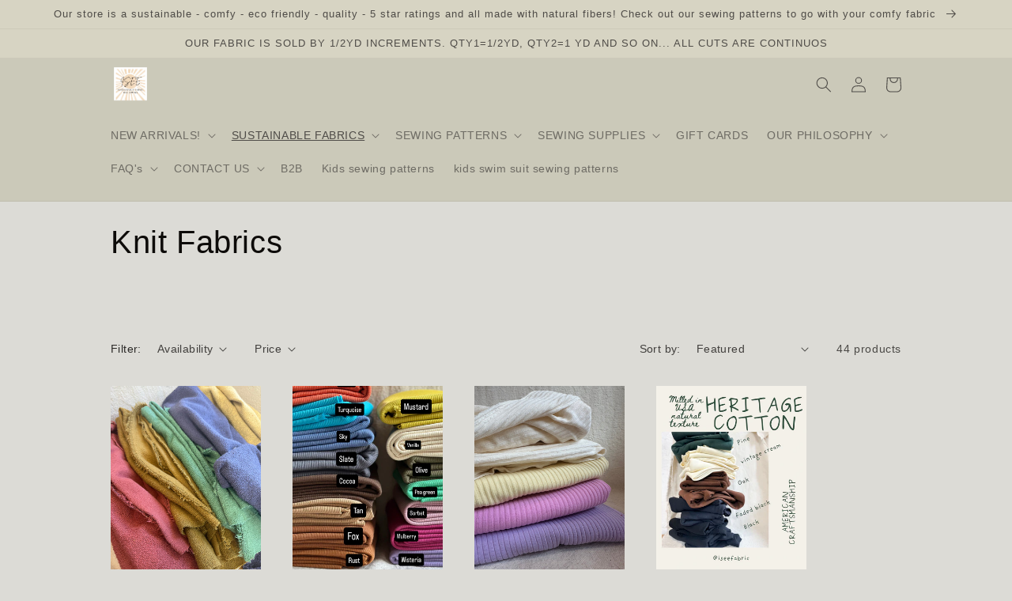

--- FILE ---
content_type: text/html; charset=utf-8
request_url: https://iseefabric.com/collections/knit-fabrics?page=3
body_size: 54001
content:
<!doctype html>
<html class="no-js" lang="en">
  <head>

    <script>
       const shipaidVariant = sessionStorage.getItem('shipaid_variant')
        if (shipaidVariant) {
          sessionStorage.removeItem('shipaid_variant')
          window.location.href = `/cart/update?updates[${shipaidVariant}]=0&return_to=${window.location.pathname}`
        }
    </script>
<!-- "snippets/booster-seo.liquid" was not rendered, the associated app was uninstalled -->
    <meta charset="utf-8">
    <meta http-equiv="X-UA-Compatible" content="IE=edge">
    <meta name="viewport" content="width=device-width,initial-scale=1">
    <meta name="theme-color" content="">
    <link rel="canonical" href="https://iseefabric.com/collections/knit-fabrics?page=3">
    <link rel="preconnect" href="https://cdn.shopify.com" crossorigin><title>
      Knit Fabrics &ndash; Page 3</title>

    
  <meta name="description" content="Explore our diverse collection of knit fabrics, perfect for apparel and home projects, offering comfort and style in every stitch.">


    

<meta property="og:site_name" content="Isee fabric">
<meta property="og:url" content="https://iseefabric.com/collections/knit-fabrics?page=3">
<meta property="og:title" content="Knit Fabrics">
<meta property="og:type" content="website">
<meta property="og:description" content="Explore our diverse collection of knit fabrics, perfect for apparel and home projects, offering comfort and style in every stitch."><meta property="og:image" content="http://iseefabric.com/cdn/shop/collections/image.heic?v=1712675747">
  <meta property="og:image:secure_url" content="https://iseefabric.com/cdn/shop/collections/image.heic?v=1712675747">
  <meta property="og:image:width" content="3024">
  <meta property="og:image:height" content="4032"><meta name="twitter:card" content="summary_large_image">
<meta name="twitter:title" content="Knit Fabrics">
<meta name="twitter:description" content="Explore our diverse collection of knit fabrics, perfect for apparel and home projects, offering comfort and style in every stitch.">


    <script src="//iseefabric.com/cdn/shop/t/26/assets/global.js?v=24850326154503943211752040676" defer="defer"></script>
    <!-- OutlinkStickyBtn CODE Start --><!-- OutlinkStickyBtn END --> <script>window.performance && window.performance.mark && window.performance.mark('shopify.content_for_header.start');</script><meta name="google-site-verification" content="F0XVMOBVQ_qAJCsLUTJu3Kqb9mFS8yCcia-pYTgl_ag">
<meta name="facebook-domain-verification" content="nlbuaz4png023ezyn4wop6qvub4nb0">
<meta id="shopify-digital-wallet" name="shopify-digital-wallet" content="/8449032288/digital_wallets/dialog">
<meta name="shopify-checkout-api-token" content="d6d14b38915a869c986cee91bcef0a5e">
<meta id="in-context-paypal-metadata" data-shop-id="8449032288" data-venmo-supported="true" data-environment="production" data-locale="en_US" data-paypal-v4="true" data-currency="USD">
<link rel="alternate" type="application/atom+xml" title="Feed" href="/collections/knit-fabrics.atom" />
<link rel="prev" href="/collections/knit-fabrics?page=2">
<link rel="alternate" type="application/json+oembed" href="https://iseefabric.com/collections/knit-fabrics.oembed?page=3">
<script async="async" src="/checkouts/internal/preloads.js?locale=en-US"></script>
<link rel="preconnect" href="https://shop.app" crossorigin="anonymous">
<script async="async" src="https://shop.app/checkouts/internal/preloads.js?locale=en-US&shop_id=8449032288" crossorigin="anonymous"></script>
<script id="apple-pay-shop-capabilities" type="application/json">{"shopId":8449032288,"countryCode":"US","currencyCode":"USD","merchantCapabilities":["supports3DS"],"merchantId":"gid:\/\/shopify\/Shop\/8449032288","merchantName":"Isee fabric","requiredBillingContactFields":["postalAddress","email"],"requiredShippingContactFields":["postalAddress","email"],"shippingType":"shipping","supportedNetworks":["visa","masterCard","amex","discover","elo","jcb"],"total":{"type":"pending","label":"Isee fabric","amount":"1.00"},"shopifyPaymentsEnabled":true,"supportsSubscriptions":true}</script>
<script id="shopify-features" type="application/json">{"accessToken":"d6d14b38915a869c986cee91bcef0a5e","betas":["rich-media-storefront-analytics"],"domain":"iseefabric.com","predictiveSearch":true,"shopId":8449032288,"locale":"en"}</script>
<script>var Shopify = Shopify || {};
Shopify.shop = "isee-design-fabric.myshopify.com";
Shopify.locale = "en";
Shopify.currency = {"active":"USD","rate":"1.0"};
Shopify.country = "US";
Shopify.theme = {"name":"GW | [ShipAid Checkout+] Studio \/\/ ShipAid I...","id":151344152813,"schema_name":"Studio","schema_version":"3.0.1","theme_store_id":1431,"role":"main"};
Shopify.theme.handle = "null";
Shopify.theme.style = {"id":null,"handle":null};
Shopify.cdnHost = "iseefabric.com/cdn";
Shopify.routes = Shopify.routes || {};
Shopify.routes.root = "/";</script>
<script type="module">!function(o){(o.Shopify=o.Shopify||{}).modules=!0}(window);</script>
<script>!function(o){function n(){var o=[];function n(){o.push(Array.prototype.slice.apply(arguments))}return n.q=o,n}var t=o.Shopify=o.Shopify||{};t.loadFeatures=n(),t.autoloadFeatures=n()}(window);</script>
<script>
  window.ShopifyPay = window.ShopifyPay || {};
  window.ShopifyPay.apiHost = "shop.app\/pay";
  window.ShopifyPay.redirectState = null;
</script>
<script id="shop-js-analytics" type="application/json">{"pageType":"collection"}</script>
<script defer="defer" async type="module" src="//iseefabric.com/cdn/shopifycloud/shop-js/modules/v2/client.init-shop-cart-sync_IZsNAliE.en.esm.js"></script>
<script defer="defer" async type="module" src="//iseefabric.com/cdn/shopifycloud/shop-js/modules/v2/chunk.common_0OUaOowp.esm.js"></script>
<script type="module">
  await import("//iseefabric.com/cdn/shopifycloud/shop-js/modules/v2/client.init-shop-cart-sync_IZsNAliE.en.esm.js");
await import("//iseefabric.com/cdn/shopifycloud/shop-js/modules/v2/chunk.common_0OUaOowp.esm.js");

  window.Shopify.SignInWithShop?.initShopCartSync?.({"fedCMEnabled":true,"windoidEnabled":true});

</script>
<script>
  window.Shopify = window.Shopify || {};
  if (!window.Shopify.featureAssets) window.Shopify.featureAssets = {};
  window.Shopify.featureAssets['shop-js'] = {"shop-cart-sync":["modules/v2/client.shop-cart-sync_DLOhI_0X.en.esm.js","modules/v2/chunk.common_0OUaOowp.esm.js"],"init-fed-cm":["modules/v2/client.init-fed-cm_C6YtU0w6.en.esm.js","modules/v2/chunk.common_0OUaOowp.esm.js"],"shop-button":["modules/v2/client.shop-button_BCMx7GTG.en.esm.js","modules/v2/chunk.common_0OUaOowp.esm.js"],"shop-cash-offers":["modules/v2/client.shop-cash-offers_BT26qb5j.en.esm.js","modules/v2/chunk.common_0OUaOowp.esm.js","modules/v2/chunk.modal_CGo_dVj3.esm.js"],"init-windoid":["modules/v2/client.init-windoid_B9PkRMql.en.esm.js","modules/v2/chunk.common_0OUaOowp.esm.js"],"init-shop-email-lookup-coordinator":["modules/v2/client.init-shop-email-lookup-coordinator_DZkqjsbU.en.esm.js","modules/v2/chunk.common_0OUaOowp.esm.js"],"shop-toast-manager":["modules/v2/client.shop-toast-manager_Di2EnuM7.en.esm.js","modules/v2/chunk.common_0OUaOowp.esm.js"],"shop-login-button":["modules/v2/client.shop-login-button_BtqW_SIO.en.esm.js","modules/v2/chunk.common_0OUaOowp.esm.js","modules/v2/chunk.modal_CGo_dVj3.esm.js"],"avatar":["modules/v2/client.avatar_BTnouDA3.en.esm.js"],"pay-button":["modules/v2/client.pay-button_CWa-C9R1.en.esm.js","modules/v2/chunk.common_0OUaOowp.esm.js"],"init-shop-cart-sync":["modules/v2/client.init-shop-cart-sync_IZsNAliE.en.esm.js","modules/v2/chunk.common_0OUaOowp.esm.js"],"init-customer-accounts":["modules/v2/client.init-customer-accounts_DenGwJTU.en.esm.js","modules/v2/client.shop-login-button_BtqW_SIO.en.esm.js","modules/v2/chunk.common_0OUaOowp.esm.js","modules/v2/chunk.modal_CGo_dVj3.esm.js"],"init-shop-for-new-customer-accounts":["modules/v2/client.init-shop-for-new-customer-accounts_JdHXxpS9.en.esm.js","modules/v2/client.shop-login-button_BtqW_SIO.en.esm.js","modules/v2/chunk.common_0OUaOowp.esm.js","modules/v2/chunk.modal_CGo_dVj3.esm.js"],"init-customer-accounts-sign-up":["modules/v2/client.init-customer-accounts-sign-up_D6__K_p8.en.esm.js","modules/v2/client.shop-login-button_BtqW_SIO.en.esm.js","modules/v2/chunk.common_0OUaOowp.esm.js","modules/v2/chunk.modal_CGo_dVj3.esm.js"],"checkout-modal":["modules/v2/client.checkout-modal_C_ZQDY6s.en.esm.js","modules/v2/chunk.common_0OUaOowp.esm.js","modules/v2/chunk.modal_CGo_dVj3.esm.js"],"shop-follow-button":["modules/v2/client.shop-follow-button_XetIsj8l.en.esm.js","modules/v2/chunk.common_0OUaOowp.esm.js","modules/v2/chunk.modal_CGo_dVj3.esm.js"],"lead-capture":["modules/v2/client.lead-capture_DvA72MRN.en.esm.js","modules/v2/chunk.common_0OUaOowp.esm.js","modules/v2/chunk.modal_CGo_dVj3.esm.js"],"shop-login":["modules/v2/client.shop-login_ClXNxyh6.en.esm.js","modules/v2/chunk.common_0OUaOowp.esm.js","modules/v2/chunk.modal_CGo_dVj3.esm.js"],"payment-terms":["modules/v2/client.payment-terms_CNlwjfZz.en.esm.js","modules/v2/chunk.common_0OUaOowp.esm.js","modules/v2/chunk.modal_CGo_dVj3.esm.js"]};
</script>
<script>(function() {
  var isLoaded = false;
  function asyncLoad() {
    if (isLoaded) return;
    isLoaded = true;
    var urls = ["https:\/\/zooomyapps.com\/backinstock\/ZooomyOrders.js?shop=isee-design-fabric.myshopify.com","https:\/\/bannerfy.saccodigital.com\/external\/bannerfy.js?shop=isee-design-fabric.myshopify.com","https:\/\/api.fastbundle.co\/scripts\/src.js?shop=isee-design-fabric.myshopify.com","https:\/\/api.fastbundle.co\/scripts\/script_tag.js?shop=isee-design-fabric.myshopify.com"];
    for (var i = 0; i < urls.length; i++) {
      var s = document.createElement('script');
      s.type = 'text/javascript';
      s.async = true;
      s.src = urls[i];
      var x = document.getElementsByTagName('script')[0];
      x.parentNode.insertBefore(s, x);
    }
  };
  if(window.attachEvent) {
    window.attachEvent('onload', asyncLoad);
  } else {
    window.addEventListener('load', asyncLoad, false);
  }
})();</script>
<script id="__st">var __st={"a":8449032288,"offset":-28800,"reqid":"87d05916-4387-4fbc-9288-f52ae1e3fb42-1768481080","pageurl":"iseefabric.com\/collections\/knit-fabrics?page=3","u":"154de93e7115","p":"collection","rtyp":"collection","rid":206109081756};</script>
<script>window.ShopifyPaypalV4VisibilityTracking = true;</script>
<script id="captcha-bootstrap">!function(){'use strict';const t='contact',e='account',n='new_comment',o=[[t,t],['blogs',n],['comments',n],[t,'customer']],c=[[e,'customer_login'],[e,'guest_login'],[e,'recover_customer_password'],[e,'create_customer']],r=t=>t.map((([t,e])=>`form[action*='/${t}']:not([data-nocaptcha='true']) input[name='form_type'][value='${e}']`)).join(','),a=t=>()=>t?[...document.querySelectorAll(t)].map((t=>t.form)):[];function s(){const t=[...o],e=r(t);return a(e)}const i='password',u='form_key',d=['recaptcha-v3-token','g-recaptcha-response','h-captcha-response',i],f=()=>{try{return window.sessionStorage}catch{return}},m='__shopify_v',_=t=>t.elements[u];function p(t,e,n=!1){try{const o=window.sessionStorage,c=JSON.parse(o.getItem(e)),{data:r}=function(t){const{data:e,action:n}=t;return t[m]||n?{data:e,action:n}:{data:t,action:n}}(c);for(const[e,n]of Object.entries(r))t.elements[e]&&(t.elements[e].value=n);n&&o.removeItem(e)}catch(o){console.error('form repopulation failed',{error:o})}}const l='form_type',E='cptcha';function T(t){t.dataset[E]=!0}const w=window,h=w.document,L='Shopify',v='ce_forms',y='captcha';let A=!1;((t,e)=>{const n=(g='f06e6c50-85a8-45c8-87d0-21a2b65856fe',I='https://cdn.shopify.com/shopifycloud/storefront-forms-hcaptcha/ce_storefront_forms_captcha_hcaptcha.v1.5.2.iife.js',D={infoText:'Protected by hCaptcha',privacyText:'Privacy',termsText:'Terms'},(t,e,n)=>{const o=w[L][v],c=o.bindForm;if(c)return c(t,g,e,D).then(n);var r;o.q.push([[t,g,e,D],n]),r=I,A||(h.body.append(Object.assign(h.createElement('script'),{id:'captcha-provider',async:!0,src:r})),A=!0)});var g,I,D;w[L]=w[L]||{},w[L][v]=w[L][v]||{},w[L][v].q=[],w[L][y]=w[L][y]||{},w[L][y].protect=function(t,e){n(t,void 0,e),T(t)},Object.freeze(w[L][y]),function(t,e,n,w,h,L){const[v,y,A,g]=function(t,e,n){const i=e?o:[],u=t?c:[],d=[...i,...u],f=r(d),m=r(i),_=r(d.filter((([t,e])=>n.includes(e))));return[a(f),a(m),a(_),s()]}(w,h,L),I=t=>{const e=t.target;return e instanceof HTMLFormElement?e:e&&e.form},D=t=>v().includes(t);t.addEventListener('submit',(t=>{const e=I(t);if(!e)return;const n=D(e)&&!e.dataset.hcaptchaBound&&!e.dataset.recaptchaBound,o=_(e),c=g().includes(e)&&(!o||!o.value);(n||c)&&t.preventDefault(),c&&!n&&(function(t){try{if(!f())return;!function(t){const e=f();if(!e)return;const n=_(t);if(!n)return;const o=n.value;o&&e.removeItem(o)}(t);const e=Array.from(Array(32),(()=>Math.random().toString(36)[2])).join('');!function(t,e){_(t)||t.append(Object.assign(document.createElement('input'),{type:'hidden',name:u})),t.elements[u].value=e}(t,e),function(t,e){const n=f();if(!n)return;const o=[...t.querySelectorAll(`input[type='${i}']`)].map((({name:t})=>t)),c=[...d,...o],r={};for(const[a,s]of new FormData(t).entries())c.includes(a)||(r[a]=s);n.setItem(e,JSON.stringify({[m]:1,action:t.action,data:r}))}(t,e)}catch(e){console.error('failed to persist form',e)}}(e),e.submit())}));const S=(t,e)=>{t&&!t.dataset[E]&&(n(t,e.some((e=>e===t))),T(t))};for(const o of['focusin','change'])t.addEventListener(o,(t=>{const e=I(t);D(e)&&S(e,y())}));const B=e.get('form_key'),M=e.get(l),P=B&&M;t.addEventListener('DOMContentLoaded',(()=>{const t=y();if(P)for(const e of t)e.elements[l].value===M&&p(e,B);[...new Set([...A(),...v().filter((t=>'true'===t.dataset.shopifyCaptcha))])].forEach((e=>S(e,t)))}))}(h,new URLSearchParams(w.location.search),n,t,e,['guest_login'])})(!0,!0)}();</script>
<script integrity="sha256-4kQ18oKyAcykRKYeNunJcIwy7WH5gtpwJnB7kiuLZ1E=" data-source-attribution="shopify.loadfeatures" defer="defer" src="//iseefabric.com/cdn/shopifycloud/storefront/assets/storefront/load_feature-a0a9edcb.js" crossorigin="anonymous"></script>
<script crossorigin="anonymous" defer="defer" src="//iseefabric.com/cdn/shopifycloud/storefront/assets/shopify_pay/storefront-65b4c6d7.js?v=20250812"></script>
<script data-source-attribution="shopify.dynamic_checkout.dynamic.init">var Shopify=Shopify||{};Shopify.PaymentButton=Shopify.PaymentButton||{isStorefrontPortableWallets:!0,init:function(){window.Shopify.PaymentButton.init=function(){};var t=document.createElement("script");t.src="https://iseefabric.com/cdn/shopifycloud/portable-wallets/latest/portable-wallets.en.js",t.type="module",document.head.appendChild(t)}};
</script>
<script data-source-attribution="shopify.dynamic_checkout.buyer_consent">
  function portableWalletsHideBuyerConsent(e){var t=document.getElementById("shopify-buyer-consent"),n=document.getElementById("shopify-subscription-policy-button");t&&n&&(t.classList.add("hidden"),t.setAttribute("aria-hidden","true"),n.removeEventListener("click",e))}function portableWalletsShowBuyerConsent(e){var t=document.getElementById("shopify-buyer-consent"),n=document.getElementById("shopify-subscription-policy-button");t&&n&&(t.classList.remove("hidden"),t.removeAttribute("aria-hidden"),n.addEventListener("click",e))}window.Shopify?.PaymentButton&&(window.Shopify.PaymentButton.hideBuyerConsent=portableWalletsHideBuyerConsent,window.Shopify.PaymentButton.showBuyerConsent=portableWalletsShowBuyerConsent);
</script>
<script data-source-attribution="shopify.dynamic_checkout.cart.bootstrap">document.addEventListener("DOMContentLoaded",(function(){function t(){return document.querySelector("shopify-accelerated-checkout-cart, shopify-accelerated-checkout")}if(t())Shopify.PaymentButton.init();else{new MutationObserver((function(e,n){t()&&(Shopify.PaymentButton.init(),n.disconnect())})).observe(document.body,{childList:!0,subtree:!0})}}));
</script>
<link id="shopify-accelerated-checkout-styles" rel="stylesheet" media="screen" href="https://iseefabric.com/cdn/shopifycloud/portable-wallets/latest/accelerated-checkout-backwards-compat.css" crossorigin="anonymous">
<style id="shopify-accelerated-checkout-cart">
        #shopify-buyer-consent {
  margin-top: 1em;
  display: inline-block;
  width: 100%;
}

#shopify-buyer-consent.hidden {
  display: none;
}

#shopify-subscription-policy-button {
  background: none;
  border: none;
  padding: 0;
  text-decoration: underline;
  font-size: inherit;
  cursor: pointer;
}

#shopify-subscription-policy-button::before {
  box-shadow: none;
}

      </style>
<script id="sections-script" data-sections="header,footer" defer="defer" src="//iseefabric.com/cdn/shop/t/26/compiled_assets/scripts.js?8288"></script>
<script>window.performance && window.performance.mark && window.performance.mark('shopify.content_for_header.end');</script>

    <style data-shopify>
      
      
      
      
      

      :root {
        --font-body-family: "system_ui", -apple-system, 'Segoe UI', Roboto, 'Helvetica Neue', 'Noto Sans', 'Liberation Sans', Arial, sans-serif, 'Apple Color Emoji', 'Segoe UI Emoji', 'Segoe UI Symbol', 'Noto Color Emoji';
        --font-body-style: normal;
        --font-body-weight: 400;
        --font-body-weight-bold: 700;

        --font-heading-family: "system_ui", -apple-system, 'Segoe UI', Roboto, 'Helvetica Neue', 'Noto Sans', 'Liberation Sans', Arial, sans-serif, 'Apple Color Emoji', 'Segoe UI Emoji', 'Segoe UI Symbol', 'Noto Color Emoji';
        --font-heading-style: normal;
        --font-heading-weight: 400;

        --font-body-scale: 1.0;
        --font-heading-scale: 1.0;

        --color-base-text: 13, 11, 9;
        --color-shadow: 13, 11, 9;
        --color-base-background-1: 220, 219, 214;
        --color-base-background-2: 220, 219, 214;
        --color-base-solid-button-labels: 79, 76, 72;
        --color-base-outline-button-labels: 13, 11, 9;
        --color-base-accent-1: 215, 212, 195;
        --color-base-accent-2: 203, 201, 185;
        --payment-terms-background-color: #dcdbd6;

        --gradient-base-background-1: #dcdbd6;
        --gradient-base-background-2: #dcdbd6;
        --gradient-base-accent-1: #d7d4c3;
        --gradient-base-accent-2: #cbc9b9;

        --media-padding: px;
        --media-border-opacity: 0.05;
        --media-border-width: 2px;
        --media-radius: 0px;
        --media-shadow-opacity: 0.0;
        --media-shadow-horizontal-offset: 0px;
        --media-shadow-vertical-offset: 0px;
        --media-shadow-blur-radius: 0px;
        --media-shadow-visible: 0;

        --page-width: 110rem;
        --page-width-margin: 0rem;

        --card-image-padding: 0.0rem;
        --card-corner-radius: 0.0rem;
        --card-text-alignment: center;
        --card-border-width: 0.0rem;
        --card-border-opacity: 0.0;
        --card-shadow-opacity: 0.1;
        --card-shadow-visible: 1;
        --card-shadow-horizontal-offset: 0.0rem;
        --card-shadow-vertical-offset: 0.0rem;
        --card-shadow-blur-radius: 0.0rem;

        --badge-corner-radius: 4.0rem;

        --popup-border-width: 0px;
        --popup-border-opacity: 0.1;
        --popup-corner-radius: 0px;
        --popup-shadow-opacity: 0.1;
        --popup-shadow-horizontal-offset: 6px;
        --popup-shadow-vertical-offset: 6px;
        --popup-shadow-blur-radius: 25px;

        --drawer-border-width: 1px;
        --drawer-border-opacity: 0.1;
        --drawer-shadow-opacity: 0.0;
        --drawer-shadow-horizontal-offset: 0px;
        --drawer-shadow-vertical-offset: 0px;
        --drawer-shadow-blur-radius: 0px;

        --spacing-sections-desktop: 28px;
        --spacing-sections-mobile: 20px;

        --grid-desktop-vertical-spacing: 40px;
        --grid-desktop-horizontal-spacing: 40px;
        --grid-mobile-vertical-spacing: 20px;
        --grid-mobile-horizontal-spacing: 20px;

        --text-boxes-border-opacity: 0.0;
        --text-boxes-border-width: 13px;
        --text-boxes-radius: 0px;
        --text-boxes-shadow-opacity: 0.0;
        --text-boxes-shadow-visible: 0;
        --text-boxes-shadow-horizontal-offset: -22px;
        --text-boxes-shadow-vertical-offset: -20px;
        --text-boxes-shadow-blur-radius: 0px;

        --buttons-radius: 38px;
        --buttons-radius-outset: 38px;
        --buttons-border-width: 0px;
        --buttons-border-opacity: 0.5;
        --buttons-shadow-opacity: 0.0;
        --buttons-shadow-visible: 0;
        --buttons-shadow-horizontal-offset: 12px;
        --buttons-shadow-vertical-offset: -4px;
        --buttons-shadow-blur-radius: 5px;
        --buttons-border-offset: 0.3px;

        --inputs-radius: 2px;
        --inputs-border-width: 1px;
        --inputs-border-opacity: 0.15;
        --inputs-shadow-opacity: 0.05;
        --inputs-shadow-horizontal-offset: 2px;
        --inputs-margin-offset: 2px;
        --inputs-shadow-vertical-offset: 2px;
        --inputs-shadow-blur-radius: 5px;
        --inputs-radius-outset: 3px;

        --variant-pills-radius: 40px;
        --variant-pills-border-width: 1px;
        --variant-pills-border-opacity: 0.55;
        --variant-pills-shadow-opacity: 0.0;
        --variant-pills-shadow-horizontal-offset: 0px;
        --variant-pills-shadow-vertical-offset: 0px;
        --variant-pills-shadow-blur-radius: 0px;
      }

      *,
      *::before,
      *::after {
        box-sizing: inherit;
      }

      html {
        box-sizing: border-box;
        font-size: calc(var(--font-body-scale) * 62.5%);
        height: 100%;
      }

      body {
        display: grid;
        grid-template-rows: auto auto 1fr auto;
        grid-template-columns: 100%;
        min-height: 100%;
        margin: 0;
        font-size: 1.5rem;
        letter-spacing: 0.06rem;
        line-height: calc(1 + 0.8 / var(--font-body-scale));
        font-family: var(--font-body-family);
        font-style: var(--font-body-style);
        font-weight: var(--font-body-weight);
      }

      @media screen and (min-width: 750px) {
        body {
          font-size: 1.6rem;
        }
      }
    </style>

    <link href="//iseefabric.com/cdn/shop/t/26/assets/base.css?v=22426728414438720161752040676" rel="stylesheet" type="text/css" media="all" /><link rel="stylesheet" href="//iseefabric.com/cdn/shop/t/26/assets/component-predictive-search.css?v=165644661289088488651752040676" media="print" onload="this.media='all'"><script>document.documentElement.className = document.documentElement.className.replace('no-js', 'js');
    if (Shopify.designMode) {
      document.documentElement.classList.add('shopify-design-mode');
    }
    </script>
  




<script src="https://code.jquery.com/jquery-3.7.1.min.js" integrity="sha256-/JqT3SQfawRcv/BIHPThkBvs0OEvtFFmqPF/lYI/Cxo=" crossorigin="anonymous"></script>


<script>
  document.addEventListener("DOMContentLoaded", function(event) {
    const style = document.getElementById('wsg-custom-style');
    if (typeof window.isWsgCustomer != "undefined" && isWsgCustomer) {
    
    // replacing the button
    function updateBtn() {
      const checkoutBtn = $(`
        <div class="wsgRedirectDiv"><a href="/pages/ws-cart" class="wsgRedirectCart">
                        
          <span>Checkout </span>
          <span> • </span>
          <span class="wsgCartTotal"></span>
        </a></div>
      `);

    //here we put selector for the element we want to replace
      $('#shipaid-checkout-button').replaceWith(checkoutBtn); 
    }

    // calling the function with delay
    setTimeout(function() {
      updateBtn();
    }, 2500 )
    
    //SHORT version of update button with mutation observer START
  let attempts = 0;
  const maxAttempts = 5;
  function observeCheckoutButton() {
    const targetNode = document.querySelector('#CartPopup');        

    if (targetNode) {
      new MutationObserver(() => updateBtn()).observe(targetNode, { childList: true, subtree: true });
      console.log('Observer attached');
    } else if (attempts++ < maxAttempts) {
      console.log('Target node not found, retrying...');
      setTimeout(observeCheckoutButton, 1500);
    }
   }

   observeCheckoutButton();

   //SHORT version of update button with mutation observer END

    
      style.innerHTML = `
        ${style.innerHTML} 
        /* A friend of hideWsg - this will _show_ only for wsg customers. Add class to an element to use */
        .showWsg {
          display: unset;
        }
        /* wholesale only CSS */
        .additional-checkout-buttons, .shopify-payment-button {
          display: none !important;
        }
        .wsg-proxy-container select {
          background-color: 
          ${
        document.querySelector('input').style.backgroundColor
          ? document.querySelector('input').style.backgroundColor
          : 'white'
        } !important;
        }
      `;
    } else {
      style.innerHTML = `
        ${style.innerHTML}
        /* Add CSS rules here for NOT wsg customers - great to hide elements from retail when we can't access the code driving the element */
        
      `;
    }

    if (typeof window.embedButtonBg !== undefined && typeof window.embedButtonText !== undefined && window.embedButtonBg !== window.embedButtonText) {
      style.innerHTML = `
        ${style.innerHTML}
        .wsg-button-fix {
          background: ${embedButtonBg} !important;
          border-color: ${embedButtonBg} !important;
          color: ${embedButtonText} !important;
        }
      `;
    }

    // =========================
    //         CUSTOM JS
    // ==========================
    if (document.querySelector(".wsg-proxy-container")) {
      initNodeObserver(wsgCustomJs);
    }
  })

  function wsgCustomJs() {

    // update button classes
    const button = document.querySelectorAll(".wsg-button-fix");
    let buttonClass = "xxButtonClassesHerexx";
    buttonClass = buttonClass.split(" ");
    for (let i = 0; i < button.length; i++) {
      button[i].classList.add(... buttonClass);
    }

    // wsgCustomJs window placeholder
    // update secondary btn color on proxy cart
    if (document.getElementById("wsg-checkout-one")) {
      const checkoutButton = document.getElementById("wsg-checkout-one");
      let wsgBtnColor = window.getComputedStyle(checkoutButton).backgroundColor;
      let wsgBtnBackground = "none";
      let wsgBtnBorder = "thin solid " + wsgBtnColor;
      let wsgBtnPadding = window.getComputedStyle(checkoutButton).padding;
      let spofBtn = document.querySelectorAll(".spof-btn");
      for (let i = 0; i < spofBtn.length; i++) {
        spofBtn[i].style.background = wsgBtnBackground;
        spofBtn[i].style.color = wsgBtnColor;
        spofBtn[i].style.border = wsgBtnBorder;
        spofBtn[i].style.padding = wsgBtnPadding;
      }
    }

    // update Quick Order Form label
    if (typeof window.embedSPOFLabel != "undefined" && embedSPOFLabel) {
      document.querySelectorAll(".spof-btn").forEach(function(spofBtn) {
        spofBtn.removeAttribute("data-translation-selector");
        spofBtn.innerHTML = embedSPOFLabel;
      });
    }
  }

  function initNodeObserver(onChangeNodeCallback) {

    // Select the node that will be observed for mutations
    const targetNode = document.querySelector(".wsg-proxy-container");

    // Options for the observer (which mutations to observe)
    const config = {
      attributes: true,
      childList: true,
      subtree: true
    };

    // Callback function to execute when mutations are observed
    const callback = function(mutationsList, observer) {
      for (const mutation of mutationsList) {
        if (mutation.type === 'childList') {
          onChangeNodeCallback();
          observer.disconnect();
        }
      }
    };

    // Create an observer instance linked to the callback function
    const observer = new MutationObserver(callback);

    // Start observing the target node for configured mutations
    observer.observe(targetNode, config);
  }
</script>


<style id="wsg-custom-style">
  /* A friend of hideWsg - this will _show_ only for wsg customers. Add class to an element to use */
  .showWsg {
    display: none;
  }
  /* Signup/login */
  #wsg-signup select,
  #wsg-signup input,
  #wsg-signup textarea {
    height: 46px;
    border: thin solid #d1d1d1;
    padding: 6px 10px;
  }
  #wsg-signup textarea {
    min-height: 100px;
  }
  .wsg-login-input {
    height: 46px;
    border: thin solid #d1d1d1;
    padding: 6px 10px;
  }
  #wsg-signup select {
  }
/*   Quick Order Form */
  .wsg-table td {
    border: none;
    min-width: 150px;
  }
  .wsg-table tr {
    border-bottom: thin solid #d1d1d1; 
    border-left: none;
  }
  .wsg-table input[type="number"] {
    border: thin solid #d1d1d1;
    padding: 5px 15px;
    min-height: 42px;
  }
  #wsg-spof-link a {
    text-decoration: inherit;
    color: inherit;
  }
  .wsg-proxy-container {
    margin-top: 0% !important;
  }
  @media screen and (max-width:768px){
    .wsg-proxy-container .wsg-table input[type="number"] {
        max-width: 80%; 
    }
    .wsg-center img {
      width: 50px !important;
    }
    .wsg-variant-price-area {
      min-width: 70px !important;
    }
  }
  /* Submit button */
  #wsg-cart-update{
    padding: 8px 10px;
    min-height: 45px;
    max-width: 100% !important;
  }
  .wsg-table {
    background: inherit !important;
  }
  .wsg-spof-container-main {
    background: inherit !important;
  }
  /* General fixes */
  .wsg-hide-prices {
    opacity: 0;
  }
  .wsg-ws-only .button {
    margin: 0;
  }
  .wsgRedirectDiv {
      text-align: center;
      width: 100%;
  }

  .wsgRedirectCart {
      display: block !important;
      border: 1px solid rgb(234, 244, 10) !important;
      background: black !important;
      width: 100% !important;
      height: 52px !important;
      padding: 6px !important;
      padding-top: 15px !important;
      text-align: center !important;
      text-decoration: none !important;
  }

  .wsgRedirectCart > span {
      font-family: Arimo, sans-serif !important;
      font-size: 15px !important;
      font-weight: 600 !important;
      color: white !important;
  }

</style>
<meta name="google-site-verification" content="WTy1dfW4PNamIH35rT6OQsj-nplJMI9l1rCsZcv5rnc" />
<!-- BEGIN app block: shopify://apps/smart-seo/blocks/smartseo/7b0a6064-ca2e-4392-9a1d-8c43c942357b --><meta name="smart-seo-integrated" content="true" /><!-- metatagsSavedToSEOFields: true --><!-- BEGIN app snippet: smartseo.custom.schemas.jsonld --><!-- END app snippet --><!-- BEGIN app snippet: smartseo.no.index -->





<!-- END app snippet --><!-- END app block --><!-- BEGIN app block: shopify://apps/fbp-fast-bundle/blocks/fast_bundle/9e87fbe2-9041-4c23-acf5-322413994cef -->
  <!-- BEGIN app snippet: fast_bundle -->




<script>
    if (Math.random() < 0.05) {
      window.FastBundleRenderTimestamp = Date.now();
    }
    const newBaseUrl = 'https://sdk.fastbundle.co'
    const apiURL = 'https://api.fastbundle.co'
    const rbrAppUrl = `${newBaseUrl}/{version}/main.min.js`
    const rbrVendorUrl = `${newBaseUrl}/{version}/vendor.js`
    const rbrCartUrl = `${apiURL}/scripts/cart.js`
    const rbrStyleUrl = `${newBaseUrl}/{version}/main.min.css`

    const legacyRbrAppUrl = `${apiURL}/react-src/static/js/main.min.js`
    const legacyRbrStyleUrl = `${apiURL}/react-src/static/css/main.min.css`

    const previousScriptLoaded = Boolean(document.querySelectorAll(`script[src*="${newBaseUrl}"]`).length)
    const previousLegacyScriptLoaded = Boolean(document.querySelectorAll(`script[src*="${legacyRbrAppUrl}"]`).length)

    if (!(previousScriptLoaded || previousLegacyScriptLoaded)) {
        const FastBundleConf = {"enable_bap_modal":false,"frontend_version":"1.22.01","storefront_record_submitted":true,"use_shopify_prices":false,"currencies":[{"id":1503732322,"code":"AED","conversion_fee":1.0,"roundup_number":0.0,"rounding_enabled":true},{"id":1503732323,"code":"ALL","conversion_fee":1.0,"roundup_number":0.0,"rounding_enabled":true},{"id":1503732324,"code":"AMD","conversion_fee":1.0,"roundup_number":0.0,"rounding_enabled":true},{"id":1503732325,"code":"ANG","conversion_fee":1.0,"roundup_number":0.0,"rounding_enabled":true},{"id":1503732326,"code":"AUD","conversion_fee":1.0,"roundup_number":0.0,"rounding_enabled":true},{"id":1503732327,"code":"AWG","conversion_fee":1.0,"roundup_number":0.0,"rounding_enabled":true},{"id":1503732328,"code":"AZN","conversion_fee":1.0,"roundup_number":0.0,"rounding_enabled":true},{"id":1503732329,"code":"BAM","conversion_fee":1.0,"roundup_number":0.0,"rounding_enabled":true},{"id":1503732330,"code":"BBD","conversion_fee":1.0,"roundup_number":0.0,"rounding_enabled":true},{"id":1503732331,"code":"BDT","conversion_fee":1.0,"roundup_number":0.0,"rounding_enabled":true},{"id":1503732332,"code":"BGN","conversion_fee":1.0,"roundup_number":0.0,"rounding_enabled":true},{"id":1503732333,"code":"BIF","conversion_fee":1.0,"roundup_number":0.0,"rounding_enabled":true},{"id":1503732334,"code":"BND","conversion_fee":1.0,"roundup_number":0.0,"rounding_enabled":true},{"id":1503732335,"code":"BOB","conversion_fee":1.0,"roundup_number":0.0,"rounding_enabled":true},{"id":1503732336,"code":"BSD","conversion_fee":1.0,"roundup_number":0.0,"rounding_enabled":true},{"id":1503732337,"code":"BWP","conversion_fee":1.0,"roundup_number":0.0,"rounding_enabled":true},{"id":1503732338,"code":"BZD","conversion_fee":1.0,"roundup_number":0.0,"rounding_enabled":true},{"id":1503732339,"code":"CAD","conversion_fee":1.0,"roundup_number":0.0,"rounding_enabled":true},{"id":1503732340,"code":"CHF","conversion_fee":1.0,"roundup_number":0.0,"rounding_enabled":true},{"id":1503732341,"code":"CNY","conversion_fee":1.0,"roundup_number":0.0,"rounding_enabled":true},{"id":1503732342,"code":"CRC","conversion_fee":1.0,"roundup_number":0.0,"rounding_enabled":true},{"id":1503732343,"code":"CVE","conversion_fee":1.0,"roundup_number":0.0,"rounding_enabled":true},{"id":1503732344,"code":"CZK","conversion_fee":1.0,"roundup_number":0.0,"rounding_enabled":true},{"id":1503732345,"code":"DJF","conversion_fee":1.0,"roundup_number":0.0,"rounding_enabled":true},{"id":1503732346,"code":"DKK","conversion_fee":1.0,"roundup_number":0.0,"rounding_enabled":true},{"id":1503732347,"code":"DOP","conversion_fee":1.0,"roundup_number":0.0,"rounding_enabled":true},{"id":1503732348,"code":"DZD","conversion_fee":1.0,"roundup_number":0.0,"rounding_enabled":true},{"id":1503732349,"code":"EGP","conversion_fee":1.0,"roundup_number":0.0,"rounding_enabled":true},{"id":1503732350,"code":"ETB","conversion_fee":1.0,"roundup_number":0.0,"rounding_enabled":true},{"id":1503732351,"code":"EUR","conversion_fee":1.0,"roundup_number":0.95,"rounding_enabled":true},{"id":1503732352,"code":"FJD","conversion_fee":1.0,"roundup_number":0.0,"rounding_enabled":true},{"id":1503732353,"code":"FKP","conversion_fee":1.0,"roundup_number":0.0,"rounding_enabled":true},{"id":1503732354,"code":"GBP","conversion_fee":1.0,"roundup_number":0.0,"rounding_enabled":true},{"id":1503732355,"code":"GMD","conversion_fee":1.0,"roundup_number":0.0,"rounding_enabled":true},{"id":1503732356,"code":"GNF","conversion_fee":1.0,"roundup_number":0.0,"rounding_enabled":true},{"id":1503732357,"code":"GTQ","conversion_fee":1.0,"roundup_number":0.0,"rounding_enabled":true},{"id":1503732358,"code":"GYD","conversion_fee":1.0,"roundup_number":0.0,"rounding_enabled":true},{"id":1503732359,"code":"HKD","conversion_fee":1.0,"roundup_number":0.0,"rounding_enabled":true},{"id":1503732360,"code":"HNL","conversion_fee":1.0,"roundup_number":0.0,"rounding_enabled":true},{"id":1503732361,"code":"HUF","conversion_fee":1.0,"roundup_number":0.0,"rounding_enabled":true},{"id":1503732362,"code":"IDR","conversion_fee":1.0,"roundup_number":0.0,"rounding_enabled":true},{"id":1503732363,"code":"ILS","conversion_fee":1.0,"roundup_number":0.0,"rounding_enabled":true},{"id":1503732364,"code":"INR","conversion_fee":1.0,"roundup_number":0.0,"rounding_enabled":true},{"id":1503732365,"code":"ISK","conversion_fee":1.0,"roundup_number":0.0,"rounding_enabled":true},{"id":1503732366,"code":"JMD","conversion_fee":1.0,"roundup_number":0.0,"rounding_enabled":true},{"id":1503732367,"code":"JPY","conversion_fee":1.0,"roundup_number":0.0,"rounding_enabled":true},{"id":1503732368,"code":"KES","conversion_fee":1.0,"roundup_number":0.0,"rounding_enabled":true},{"id":1503732369,"code":"KGS","conversion_fee":1.0,"roundup_number":0.0,"rounding_enabled":true},{"id":1503732370,"code":"KHR","conversion_fee":1.0,"roundup_number":0.0,"rounding_enabled":true},{"id":1503732371,"code":"KMF","conversion_fee":1.0,"roundup_number":0.0,"rounding_enabled":true},{"id":1503732372,"code":"KRW","conversion_fee":1.0,"roundup_number":0.0,"rounding_enabled":true},{"id":1503732373,"code":"KYD","conversion_fee":1.0,"roundup_number":0.0,"rounding_enabled":true},{"id":1503732374,"code":"KZT","conversion_fee":1.0,"roundup_number":0.0,"rounding_enabled":true},{"id":1503732375,"code":"LAK","conversion_fee":1.0,"roundup_number":0.0,"rounding_enabled":true},{"id":1503732376,"code":"LKR","conversion_fee":1.0,"roundup_number":0.0,"rounding_enabled":true},{"id":1503732377,"code":"MAD","conversion_fee":1.0,"roundup_number":0.0,"rounding_enabled":true},{"id":1503732378,"code":"MDL","conversion_fee":1.0,"roundup_number":0.0,"rounding_enabled":true},{"id":1503732379,"code":"MKD","conversion_fee":1.0,"roundup_number":0.0,"rounding_enabled":true},{"id":1503732380,"code":"MNT","conversion_fee":1.0,"roundup_number":0.0,"rounding_enabled":true},{"id":1503732381,"code":"MOP","conversion_fee":1.0,"roundup_number":0.0,"rounding_enabled":true},{"id":1503732382,"code":"MUR","conversion_fee":1.0,"roundup_number":0.0,"rounding_enabled":true},{"id":1503732383,"code":"MVR","conversion_fee":1.0,"roundup_number":0.0,"rounding_enabled":true},{"id":1503732384,"code":"MWK","conversion_fee":1.0,"roundup_number":0.0,"rounding_enabled":true},{"id":1503732385,"code":"MYR","conversion_fee":1.0,"roundup_number":0.0,"rounding_enabled":true},{"id":1503732386,"code":"NGN","conversion_fee":1.0,"roundup_number":0.0,"rounding_enabled":true},{"id":1503732387,"code":"NIO","conversion_fee":1.0,"roundup_number":0.0,"rounding_enabled":true},{"id":1503732388,"code":"NPR","conversion_fee":1.0,"roundup_number":0.0,"rounding_enabled":true},{"id":1503732389,"code":"NZD","conversion_fee":1.0,"roundup_number":0.0,"rounding_enabled":true},{"id":1503732390,"code":"PEN","conversion_fee":1.0,"roundup_number":0.0,"rounding_enabled":true},{"id":1503732391,"code":"PGK","conversion_fee":1.0,"roundup_number":0.0,"rounding_enabled":true},{"id":1503732392,"code":"PHP","conversion_fee":1.0,"roundup_number":0.0,"rounding_enabled":true},{"id":1503732393,"code":"PKR","conversion_fee":1.0,"roundup_number":0.0,"rounding_enabled":true},{"id":1503732394,"code":"PLN","conversion_fee":1.0,"roundup_number":0.0,"rounding_enabled":true},{"id":1503732395,"code":"PYG","conversion_fee":1.0,"roundup_number":0.0,"rounding_enabled":true},{"id":1503732396,"code":"QAR","conversion_fee":1.0,"roundup_number":0.0,"rounding_enabled":true},{"id":1503732397,"code":"RON","conversion_fee":1.0,"roundup_number":0.0,"rounding_enabled":true},{"id":1503732398,"code":"RSD","conversion_fee":1.0,"roundup_number":0.0,"rounding_enabled":true},{"id":1503732399,"code":"RWF","conversion_fee":1.0,"roundup_number":0.0,"rounding_enabled":true},{"id":1503732400,"code":"SAR","conversion_fee":1.0,"roundup_number":0.0,"rounding_enabled":true},{"id":1503732401,"code":"SBD","conversion_fee":1.0,"roundup_number":0.0,"rounding_enabled":true},{"id":1503732402,"code":"SEK","conversion_fee":1.0,"roundup_number":0.0,"rounding_enabled":true},{"id":1503732403,"code":"SGD","conversion_fee":1.0,"roundup_number":0.0,"rounding_enabled":true},{"id":1503732404,"code":"SLL","conversion_fee":1.0,"roundup_number":0.0,"rounding_enabled":true},{"id":1503732405,"code":"STD","conversion_fee":1.0,"roundup_number":0.0,"rounding_enabled":true},{"id":1503732406,"code":"THB","conversion_fee":1.0,"roundup_number":0.0,"rounding_enabled":true},{"id":1503732407,"code":"TOP","conversion_fee":1.0,"roundup_number":0.0,"rounding_enabled":true},{"id":1503732408,"code":"TTD","conversion_fee":1.0,"roundup_number":0.0,"rounding_enabled":true},{"id":1503732409,"code":"TWD","conversion_fee":1.0,"roundup_number":0.0,"rounding_enabled":true},{"id":1503732410,"code":"TZS","conversion_fee":1.0,"roundup_number":0.0,"rounding_enabled":true},{"id":1503732411,"code":"UGX","conversion_fee":1.0,"roundup_number":0.0,"rounding_enabled":true},{"id":1503732412,"code":"USD","conversion_fee":1.0,"roundup_number":0.0,"rounding_enabled":true},{"id":1503732413,"code":"UYU","conversion_fee":1.0,"roundup_number":0.0,"rounding_enabled":true},{"id":1503732414,"code":"UZS","conversion_fee":1.0,"roundup_number":0.0,"rounding_enabled":true},{"id":1503732415,"code":"VND","conversion_fee":1.0,"roundup_number":0.0,"rounding_enabled":true},{"id":1503732416,"code":"VUV","conversion_fee":1.0,"roundup_number":0.0,"rounding_enabled":true},{"id":1503732417,"code":"WST","conversion_fee":1.0,"roundup_number":0.0,"rounding_enabled":true},{"id":1503732418,"code":"XAF","conversion_fee":1.0,"roundup_number":0.0,"rounding_enabled":true},{"id":1503732419,"code":"XCD","conversion_fee":1.0,"roundup_number":0.0,"rounding_enabled":true},{"id":1503732420,"code":"XOF","conversion_fee":1.0,"roundup_number":0.0,"rounding_enabled":true},{"id":1503732421,"code":"XPF","conversion_fee":1.0,"roundup_number":0.0,"rounding_enabled":true}],"is_active":true,"override_product_page_forms":false,"allow_funnel":false,"translations":[],"pid":"","bap_ids":[8962224259309,8962221408493,9045190672621,9067404591341,8962223079661,9077114503405],"active_bundles_count":38,"use_color_swatch":false,"use_shop_price":false,"dropdown_color_swatch":true,"option_config":{},"enable_subscriptions":false,"has_fbt_bundle":true,"use_shopify_function_discount":true,"use_bundle_builder_modal":true,"use_cart_hidden_attributes":true,"bap_override_fetch":false,"invalid_bap_override_fetch":true,"volume_discount_add_on_override_fetch":true,"pmm_new_design":true,"merged_mix_and_match":false,"change_vd_product_picture":true,"buy_it_now":true,"rgn":618172,"baps":{"8962224259309":{"bundle_id":325131,"variant_id":47905829552365,"handle":"mix-match-3","type":"multi","use_cart_transform":false},"8962221408493":{"bundle_id":325119,"variant_id":47905805107437,"handle":"buy-x-get-y-1","type":"multi","use_cart_transform":false},"9045190672621":{"bundle_id":366376,"variant_id":48353756348653,"handle":"buy-a-yard-of-corduroy-x2-and-get-the-doe-coat-20-off","type":"multi","use_cart_transform":false},"9067404591341":{"bundle_id":378115,"variant_id":48500002717933,"handle":"bundle-product-3","type":"multi","use_cart_transform":false},"8962223079661":{"bundle_id":325128,"variant_id":47905821655277,"handle":"mix-match-2","type":"multi","use_cart_transform":false},"9077114503405":{"bundle_id":384368,"variant_id":48552079917293,"handle":"buy-x-get-y-3","type":"multi","use_cart_transform":false}},"has_multilingual_permission":true,"use_vd_templating":true,"use_payload_variant_id_in_fetch_override":false,"use_compare_at_price":false,"storefront_access_token":"8a89546656bcdae4949d45260296eeb7","serverless_vd_display":false,"serverless_vd_discount":false,"products_with_add_on":{"4491955175520":true,"6831588933788":true,"7057577902236":true,"8139989287149":true,"8209685151981":true,"8340194427117":true,"8517827494125":true,"8895616155885":true,"8923579842797":true,"8935593443565":true,"8939605590253":true,"8955954200813":true,"8983595712749":true,"8985049727213":true,"8988727673069":true,"9015377035501":true,"9023010570477":true,"9024357794029":true,"9030044254445":true,"9033545449709":true,"9044878000365":true,"9067468685549":true,"9071615377645":true},"collections_with_add_on":{"206109081756":true,"206155907228":true,"206156759196":true,"206158561436":true,"236024234140":true,"419714072813":true},"has_required_plan":true,"bundleBox":{"id":111617,"bundle_page_enabled":true,"bundle_page_style":null,"currency":"USD","currency_format":"$%s","percentage_format":"%s%","show_sold_out":true,"track_inventory":true,"shop_page_external_script":"","page_external_script":"","shop_page_style":null,"shop_page_title":null,"shop_page_description":null,"app_version":"v2","show_logo":false,"show_info":false,"money_format":"amount","tax_factor":1.0,"primary_locale":"en","discount_code_prefix":"BUNDLE","is_active":true,"created":"2025-03-28T16:55:32.500088Z","updated":"2025-04-22T01:52:10.543931Z","title":"Don't miss this offer","style":null,"inject_selector":null,"mix_inject_selector":null,"fbt_inject_selector":null,"volume_inject_selector":null,"volume_variant_selector":null,"button_title":"Buy this bundle","bogo_button_title":"Buy {quantity} items","price_description":"Add bundle to cart | Save {discount}","version":"v2.3","bogo_version":"v1","nth_child":1,"redirect_to_cart":true,"column_numbers":3,"color":null,"btn_font_color":"white","add_to_cart_selector":null,"cart_info_version":"v2","button_position":"bottom","bundle_page_shape":"row","add_bundle_action":"cart-drawer","requested_bundle_action":null,"request_action_text":null,"cart_drawer_function":"(function () { \n  let search = window.location.search;\n  if (!search.includes('openSlider=true')) {\n    let extraSearch = search ? \"&openSlider=true\" : \"?openSlider=true\";\n    search += extraSearch;\n  }\n  let url = window.location.pathname + search;\n  window.location.href = url; \n});","cart_drawer_function_svelte":"","theme_template":"light","external_script":"(function () {\n  if (window.location.search.includes(\"openSlider=true\")) {\n    window.rbrWaitForElement('a[href*=\"/cart\"]').then(function(){\n      let elm = document.querySelector('a[href*=\"/cart\"]')\n      setTimeout(function(){\n        elm.click()\n      }, 100)\n    });\n  }\n});","pre_add_script":"","shop_external_script":"","shop_style":"","bap_inject_selector":"","bap_none_selector":"","bap_form_script":"","bap_button_selector":"","bap_style_object":{"standard":{"custom_code":{"main":{"custom_js":"","custom_css":""}},"product_detail":{"price_style":{"color":"#5e5e5e","fontSize":16,"fontFamily":""},"title_style":{"color":"#303030","fontSize":16,"fontFamily":""},"image_border":{"borderColor":"#e5e5e5"},"pluses_style":{"fill":"","width":""},"separator_line_style":{"backgroundColor":"#e5e5e5"},"variant_selector_style":{"color":"#000000","height":46,"backgroundColor":"#fafafa"}}},"mix_and_match":{"custom_code":{"main":{"custom_js":"","custom_css":""}},"product_detail":{"price_style":{"color":"#5e5e5e","fontSize":16,"fontFamily":""},"title_style":{"color":"#303030","fontSize":16,"fontFamily":""},"image_border":{"borderColor":"#e5e5e5"},"pluses_style":{"fill":"","width":""},"checkbox_style":{"checked":"","unchecked":"","checked_color":"#2c6ecb"},"quantities_style":{"color":"","backgroundColor":""},"product_card_style":{"checked_border":"","unchecked_border":"","checked_background":""},"separator_line_style":{"backgroundColor":"#e5e5e5"},"variant_selector_style":{"color":"#000000","height":46,"backgroundColor":"#fafafa"},"quantities_selector_style":{"color":"#000000","backgroundColor":"#fafafa"}}}},"bundles_page_style_object":null,"style_object":{"fbt":{"box":{"error":{"fill":"#D72C0D","color":"#D72C0D","fontSize":14,"fontFamily":"inherit","borderColor":"#E0B5B2","borderRadius":8,"backgroundColor":"#FFF4FA"},"title":{"color":"#191919","fontSize":22,"fontFamily":"inherit","fontWeight":600},"border":{"borderColor":"#CBCBCB","borderWidth":1,"borderRadius":12},"selected":{"borderColor":"#262626","borderWidth":1,"borderRadius":12,"separator_line_style":{"backgroundColor":"rgba(38, 38, 38, 0.2)"}},"poweredBy":{"color":"#191919","fontSize":14,"fontFamily":"inherit","fontWeight":400},"background":{"backgroundColor":"#FFFFFF"},"fastBundle":{"color":"#262626","fontSize":14,"fontFamily":"inherit","fontWeight":400},"description":{"color":"#191919","fontSize":18,"fontFamily":"inherit","fontWeight":500},"notSelected":{"borderColor":"rgba(203, 203, 203, 0.4)","borderWidth":1,"borderRadius":12,"separator_line_style":{"backgroundColor":"rgba(203, 203, 203, 0.2)"}},"sellingPlan":{"color":"#262626","fontSize":18,"fontFamily":"inherit","fontWeight":400,"borderColor":"#262626","borderRadius":8,"backgroundColor":"transparent"}},"plus":{"style":{"fill":"#FFFFFF","backgroundColor":"#262626"}},"title":{"style":{"color":"#191919","fontSize":18,"fontFamily":"inherit","fontWeight":500},"alignment":{"textAlign":"left"}},"button":{"border":{"borderColor":"transparent","borderRadius":8},"background":{"backgroundColor":"#262626"},"button_label":{"color":"#FFFFFF","fontSize":18,"fontFamily":"inherit","fontWeight":500},"button_position":{"position":"bottom"},"backgroundSecondary":{"backgroundColor":"rgba(38, 38, 38, 0.7)"},"button_labelSecondary":{"color":"#FFFFFF","fontSize":18,"fontFamily":"inherit","fontWeight":500}},"design":{"main":{"design":"modern"}},"option":{"final_price_style":{"color":"#191919","fontSize":16,"fontFamily":"inherit","fontWeight":500},"option_text_style":{"color":"#191919","fontSize":16,"fontFamily":"inherit"},"original_price_style":{"color":"rgba(25, 25, 25, 0.5)","fontSize":14,"fontFamily":"inherit"}},"innerBox":{"border":{"borderColor":"rgba(203, 203, 203, 0.4)","borderRadius":8},"background":{"backgroundColor":"rgba(255, 255, 255, 0.4)"}},"custom_code":{"main":{"custom_js":"","custom_css":""}},"soldOutBadge":{"background":{"backgroundColor":"#E8144B","borderTopRightRadius":8}},"total_section":{"text":{"color":"#191919","fontSize":16,"fontFamily":"inherit"},"border":{"borderRadius":8},"background":{"backgroundColor":"rgba(38, 38, 38, 0.05)"},"final_price_style":{"color":"#191919","fontSize":16,"fontFamily":"inherit"},"original_price_style":{"color":"rgba(25, 25, 25, 0.5)","fontSize":16,"fontFamily":"inherit"}},"discount_badge":{"background":{"backgroundColor":"#E8144B","borderTopLeftRadius":8},"text_style":{"color":"#FFFFFF","fontSize":14,"fontFamily":"inherit"}},"product_detail":{"price_style":{"color":"#191919","fontSize":16,"fontFamily":"inherit"},"title_style":{"color":"#191919","fontSize":16,"fontFamily":"inherit"},"image_border":{"borderColor":"rgba(203, 203, 203, 0.4)","borderRadius":6},"pluses_style":{"fill":"#FFFFFF","backgroundColor":"#262626"},"checkbox_style":{"checked_color":"#262626"},"subtitle_style":{"color":"rgba(25, 25, 25, 0.7)","fontSize":14,"fontFamily":"inherit","fontWeight":400},"final_price_style":{"color":"#191919","fontSize":16,"fontFamily":"inherit"},"original_price_style":{"color":"rgba(25, 25, 25, 0.5)","fontSize":16,"fontFamily":"inherit"},"separator_line_style":{"backgroundColor":"rgba(203, 203, 203, 0.2)"},"variant_selector_style":{"color":"#000000","borderColor":"#EBEBEB","borderRadius":6,"backgroundColor":"#FAFAFA"},"quantities_selector_style":{"color":"#000000","borderColor":"#EBEBEB","borderRadius":6,"backgroundColor":"#FAFAFA"}},"discount_options":{"applied":{"color":"#13A165","backgroundColor":"#E0FAEF"},"unApplied":{"color":"#5E5E5E","backgroundColor":"#F1F1F1"}},"collection_details":{"title_style":{"color":"#191919","fontSize":16,"fontFamily":"inherit"},"pluses_style":{"fill":"#FFFFFF","backgroundColor":"#262626"},"subtitle_style":{"color":"rgba(25, 25, 25, 0.7)","fontSize":14,"fontFamily":"inherit","fontWeight":400},"description_style":{"color":"rgba(25, 25, 25, 0.7)","fontSize":14,"fontFamily":"inherit","fontWeight":400},"separator_line_style":{"backgroundColor":"rgba(203, 203, 203, 0.2)"},"collection_image_border":{"borderColor":"rgba(203, 203, 203, 0.4)"}},"title_and_description":{"alignment":{"textAlign":"left"},"title_style":{"color":"#191919","fontSize":18,"fontFamily":"inherit","fontWeight":500},"subtitle_style":{"color":"rgba(25, 25, 25, 0.7)","fontSize":16,"fontFamily":"inherit","fontWeight":400},"description_style":{"color":"rgba(25, 25, 25, 0.7)","fontSize":16,"fontFamily":"inherit","fontWeight":400}}},"bogo":{"box":{"error":{"fill":"#D72C0D","color":"#D72C0D","fontSize":14,"fontFamily":"inherit","borderColor":"#E0B5B2","borderRadius":8,"backgroundColor":"#FFF4FA"},"title":{"color":"#191919","fontSize":22,"fontFamily":"inherit","fontWeight":600},"border":{"borderColor":"#CBCBCB","borderWidth":1,"borderRadius":12},"selected":{"borderColor":"#262626","borderWidth":1,"borderRadius":12,"separator_line_style":{"backgroundColor":"rgba(38, 38, 38, 0.2)"}},"poweredBy":{"color":"#191919","fontSize":14,"fontFamily":"inherit","fontWeight":400},"background":{"backgroundColor":"#FFFFFF"},"fastBundle":{"color":"#262626","fontSize":14,"fontFamily":"inherit","fontWeight":400},"description":{"color":"#191919","fontSize":18,"fontFamily":"inherit","fontWeight":500},"notSelected":{"borderColor":"rgba(203, 203, 203, 0.4)","borderWidth":1,"borderRadius":12,"separator_line_style":{"backgroundColor":"rgba(203, 203, 203, 0.2)"}},"sellingPlan":{"color":"#262626","fontSize":18,"fontFamily":"inherit","fontWeight":400,"borderColor":"#262626","borderRadius":8,"backgroundColor":"transparent"}},"plus":{"style":{"fill":"#FFFFFF","backgroundColor":"#262626"}},"title":{"style":{"color":"#191919","fontSize":18,"fontFamily":"inherit","fontWeight":500},"alignment":{"textAlign":"left"}},"button":{"border":{"borderColor":"transparent","borderRadius":8},"background":{"backgroundColor":"#262626"},"button_label":{"color":"#FFFFFF","fontSize":18,"fontFamily":"inherit","fontWeight":500},"button_position":{"position":"bottom"},"backgroundSecondary":{"backgroundColor":"rgba(38, 38, 38, 0.7)"},"button_labelSecondary":{"color":"#FFFFFF","fontSize":18,"fontFamily":"inherit","fontWeight":500}},"design":{"main":{"design":"modern"}},"option":{"final_price_style":{"color":"#191919","fontSize":16,"fontFamily":"inherit","fontWeight":500},"option_text_style":{"color":"#191919","fontSize":16,"fontFamily":"inherit"},"original_price_style":{"color":"rgba(25, 25, 25, 0.5)","fontSize":14,"fontFamily":"inherit"}},"innerBox":{"border":{"borderColor":"rgba(203, 203, 203, 0.4)","borderRadius":8},"background":{"backgroundColor":"rgba(255, 255, 255, 0.4)"}},"custom_code":{"main":{"custom_js":"","custom_css":""}},"soldOutBadge":{"background":{"backgroundColor":"#E8144B","borderTopRightRadius":8}},"total_section":{"text":{"color":"#191919","fontSize":16,"fontFamily":"inherit"},"border":{"borderRadius":8},"background":{"backgroundColor":"rgba(38, 38, 38, 0.05)"},"final_price_style":{"color":"#191919","fontSize":16,"fontFamily":"inherit"},"original_price_style":{"color":"rgba(25, 25, 25, 0.5)","fontSize":16,"fontFamily":"inherit"}},"discount_badge":{"background":{"backgroundColor":"#E8144B","borderTopLeftRadius":8},"text_style":{"color":"#FFFFFF","fontSize":14,"fontFamily":"inherit"}},"discount_label":{"background":{"backgroundColor":"#262626"},"text_style":{"color":"#FFFFFF"}},"product_detail":{"price_style":{"color":"#191919","fontSize":16,"fontFamily":"inherit"},"title_style":{"color":"#191919","fontSize":16,"fontFamily":"inherit"},"image_border":{"borderColor":"rgba(203, 203, 203, 0.4)","borderRadius":6},"pluses_style":{"fill":"#FFFFFF","backgroundColor":"#262626"},"checkbox_style":{"checked_color":"#262626"},"subtitle_style":{"color":"rgba(25, 25, 25, 0.7)","fontSize":14,"fontFamily":"inherit","fontWeight":400},"final_price_style":{"color":"#191919","fontSize":16,"fontFamily":"inherit"},"original_price_style":{"color":"rgba(25, 25, 25, 0.5)","fontSize":16,"fontFamily":"inherit"},"separator_line_style":{"backgroundColor":"rgba(203, 203, 203, 0.2)"},"variant_selector_style":{"color":"#000000","borderColor":"#EBEBEB","borderRadius":6,"backgroundColor":"#FAFAFA"},"quantities_selector_style":{"color":"#000000","borderColor":"#EBEBEB","borderRadius":6,"backgroundColor":"#FAFAFA"}},"discount_options":{"applied":{"color":"#13A165","backgroundColor":"#E0FAEF"},"unApplied":{"color":"#5E5E5E","backgroundColor":"#F1F1F1"}},"collection_details":{"title_style":{"color":"#191919","fontSize":16,"fontFamily":"inherit"},"pluses_style":{"fill":"#FFFFFF","backgroundColor":"#262626"},"subtitle_style":{"color":"rgba(25, 25, 25, 0.7)","fontSize":14,"fontFamily":"inherit","fontWeight":400},"description_style":{"color":"rgba(25, 25, 25, 0.7)","fontSize":14,"fontFamily":"inherit","fontWeight":400},"separator_line_style":{"backgroundColor":"rgba(203, 203, 203, 0.2)"},"collection_image_border":{"borderColor":"rgba(203, 203, 203, 0.4)"}},"title_and_description":{"alignment":{"textAlign":"left"},"title_style":{"color":"#191919","fontSize":18,"fontFamily":"inherit","fontWeight":500},"subtitle_style":{"color":"rgba(25, 25, 25, 0.7)","fontSize":16,"fontFamily":"inherit","fontWeight":400},"description_style":{"color":"rgba(25, 25, 25, 0.7)","fontSize":16,"fontFamily":"inherit","fontWeight":400}}},"bxgyf":{"box":{"error":{"fill":"#D72C0D","color":"#D72C0D","fontSize":14,"fontFamily":"inherit","borderColor":"#E0B5B2","borderRadius":8,"backgroundColor":"#FFF4FA"},"title":{"color":"#191919","fontSize":22,"fontFamily":"inherit","fontWeight":600},"border":{"borderColor":"#CBCBCB","borderWidth":1,"borderRadius":12},"selected":{"borderColor":"#262626","borderWidth":1,"borderRadius":12,"separator_line_style":{"backgroundColor":"rgba(38, 38, 38, 0.2)"}},"poweredBy":{"color":"#191919","fontSize":14,"fontFamily":"inherit","fontWeight":400},"background":{"backgroundColor":"#FFFFFF"},"fastBundle":{"color":"#262626","fontSize":14,"fontFamily":"inherit","fontWeight":400},"description":{"color":"#191919","fontSize":18,"fontFamily":"inherit","fontWeight":500},"notSelected":{"borderColor":"rgba(203, 203, 203, 0.4)","borderWidth":1,"borderRadius":12,"separator_line_style":{"backgroundColor":"rgba(203, 203, 203, 0.2)"}},"sellingPlan":{"color":"#262626","fontSize":18,"fontFamily":"inherit","fontWeight":400,"borderColor":"#262626","borderRadius":8,"backgroundColor":"transparent"}},"plus":{"style":{"fill":"#FFFFFF","backgroundColor":"#262626"}},"title":{"style":{"color":"#191919","fontSize":18,"fontFamily":"inherit","fontWeight":500},"alignment":{"textAlign":"left"}},"button":{"border":{"borderColor":"transparent","borderRadius":8},"background":{"backgroundColor":"#262626"},"button_label":{"color":"#FFFFFF","fontSize":18,"fontFamily":"inherit","fontWeight":500},"button_position":{"position":"bottom"},"backgroundSecondary":{"backgroundColor":"rgba(38, 38, 38, 0.7)"},"button_labelSecondary":{"color":"#FFFFFF","fontSize":18,"fontFamily":"inherit","fontWeight":500}},"design":{"main":{"design":"modern"}},"option":{"final_price_style":{"color":"#191919","fontSize":16,"fontFamily":"inherit","fontWeight":500},"option_text_style":{"color":"#191919","fontSize":16,"fontFamily":"inherit"},"original_price_style":{"color":"rgba(25, 25, 25, 0.5)","fontSize":14,"fontFamily":"inherit"}},"innerBox":{"border":{"borderColor":"rgba(203, 203, 203, 0.4)","borderRadius":8},"background":{"backgroundColor":"rgba(255, 255, 255, 0.4)"}},"custom_code":{"main":{"custom_js":"","custom_css":""}},"soldOutBadge":{"background":{"backgroundColor":"#E8144B","borderTopRightRadius":8}},"total_section":{"text":{"color":"#191919","fontSize":16,"fontFamily":"inherit"},"border":{"borderRadius":8},"background":{"backgroundColor":"rgba(38, 38, 38, 0.05)"},"final_price_style":{"color":"#191919","fontSize":16,"fontFamily":"inherit"},"original_price_style":{"color":"rgba(25, 25, 25, 0.5)","fontSize":16,"fontFamily":"inherit"}},"discount_badge":{"background":{"backgroundColor":"#E8144B","borderTopLeftRadius":8},"text_style":{"color":"#FFFFFF","fontSize":14,"fontFamily":"inherit"}},"product_detail":{"price_style":{"color":"#191919","fontSize":16,"fontFamily":"inherit"},"title_style":{"color":"#191919","fontSize":16,"fontFamily":"inherit"},"image_border":{"borderColor":"rgba(203, 203, 203, 0.4)","borderRadius":6},"pluses_style":{"fill":"#FFFFFF","backgroundColor":"#262626"},"checkbox_style":{"checked_color":"#262626"},"subtitle_style":{"color":"rgba(25, 25, 25, 0.7)","fontSize":14,"fontFamily":"inherit","fontWeight":400},"final_price_style":{"color":"#191919","fontSize":16,"fontFamily":"inherit"},"original_price_style":{"color":"rgba(25, 25, 25, 0.5)","fontSize":16,"fontFamily":"inherit"},"separator_line_style":{"backgroundColor":"rgba(203, 203, 203, 0.2)"},"variant_selector_style":{"color":"#000000","borderColor":"#EBEBEB","borderRadius":6,"backgroundColor":"#FAFAFA"},"quantities_selector_style":{"color":"#000000","borderColor":"#EBEBEB","borderRadius":6,"backgroundColor":"#FAFAFA"}},"discount_options":{"applied":{"color":"#13A165","backgroundColor":"#E0FAEF"},"unApplied":{"color":"#5E5E5E","backgroundColor":"#F1F1F1"}},"collection_details":{"title_style":{"color":"#191919","fontSize":16,"fontFamily":"inherit"},"pluses_style":{"fill":"#FFFFFF","backgroundColor":"#262626"},"subtitle_style":{"color":"rgba(25, 25, 25, 0.7)","fontSize":14,"fontFamily":"inherit","fontWeight":400},"description_style":{"color":"rgba(25, 25, 25, 0.7)","fontSize":14,"fontFamily":"inherit","fontWeight":400},"separator_line_style":{"backgroundColor":"rgba(203, 203, 203, 0.2)"},"collection_image_border":{"borderColor":"rgba(203, 203, 203, 0.4)"}},"title_and_description":{"alignment":{"textAlign":"left"},"title_style":{"color":"#191919","fontSize":18,"fontFamily":"inherit","fontWeight":500},"subtitle_style":{"color":"rgba(25, 25, 25, 0.7)","fontSize":16,"fontFamily":"inherit","fontWeight":400},"description_style":{"color":"rgba(25, 25, 25, 0.7)","fontSize":16,"fontFamily":"inherit","fontWeight":400}}},"standard":{"box":{"error":{"fill":"#D72C0D","color":"#D72C0D","fontSize":14,"fontFamily":"inherit","borderColor":"#E0B5B2","borderRadius":8,"backgroundColor":"#FFF4FA"},"title":{"color":"#191919","fontSize":22,"fontFamily":"inherit","fontWeight":600},"border":{"borderColor":"#CBCBCB","borderWidth":1,"borderRadius":12},"selected":{"borderColor":"#262626","borderWidth":1,"borderRadius":12,"separator_line_style":{"backgroundColor":"rgba(38, 38, 38, 0.2)"}},"poweredBy":{"color":"#191919","fontSize":14,"fontFamily":"inherit","fontWeight":400},"background":{"backgroundColor":"#FFFFFF"},"fastBundle":{"color":"#262626","fontSize":14,"fontFamily":"inherit","fontWeight":400},"description":{"color":"#191919","fontSize":18,"fontFamily":"inherit","fontWeight":500},"notSelected":{"borderColor":"rgba(203, 203, 203, 0.4)","borderWidth":1,"borderRadius":12,"separator_line_style":{"backgroundColor":"rgba(203, 203, 203, 0.2)"}},"sellingPlan":{"color":"#262626","fontSize":18,"fontFamily":"inherit","fontWeight":400,"borderColor":"#262626","borderRadius":8,"backgroundColor":"transparent"}},"plus":{"style":{"fill":"#FFFFFF","backgroundColor":"#262626"}},"title":{"style":{"color":"#191919","fontSize":18,"fontFamily":"inherit","fontWeight":500},"alignment":{"textAlign":"left"}},"button":{"border":{"borderColor":"transparent","borderRadius":8},"background":{"backgroundColor":"#262626"},"button_label":{"color":"#FFFFFF","fontSize":18,"fontFamily":"inherit","fontWeight":500},"button_position":{"position":"bottom"},"backgroundSecondary":{"backgroundColor":"rgba(38, 38, 38, 0.7)"},"button_labelSecondary":{"color":"#FFFFFF","fontSize":18,"fontFamily":"inherit","fontWeight":500}},"design":{"main":{"design":"minimal"}},"option":{"final_price_style":{"color":"#191919","fontSize":16,"fontFamily":"inherit","fontWeight":500},"option_text_style":{"color":"#191919","fontSize":16,"fontFamily":"inherit"},"original_price_style":{"color":"rgba(25, 25, 25, 0.5)","fontSize":14,"fontFamily":"inherit"}},"innerBox":{"border":{"borderColor":"rgba(203, 203, 203, 0.4)","borderRadius":8},"background":{"backgroundColor":"rgba(255, 255, 255, 0.4)"}},"custom_code":{"main":{"custom_js":"","custom_css":""}},"soldOutBadge":{"background":{"backgroundColor":"#E8144B","borderTopRightRadius":8}},"total_section":{"text":{"color":"#191919","fontSize":16,"fontFamily":"inherit"},"border":{"borderRadius":8},"background":{"backgroundColor":"rgba(38, 38, 38, 0.05)"},"final_price_style":{"color":"#191919","fontSize":16,"fontFamily":"inherit"},"original_price_style":{"color":"rgba(25, 25, 25, 0.5)","fontSize":16,"fontFamily":"inherit"}},"discount_badge":{"background":{"backgroundColor":"#E8144B","borderTopLeftRadius":8},"text_style":{"color":"#FFFFFF","fontSize":14,"fontFamily":"inherit"}},"product_detail":{"price_style":{"color":"#191919","fontSize":16,"fontFamily":"inherit"},"title_style":{"color":"#191919","fontSize":16,"fontFamily":"inherit"},"image_border":{"borderColor":"rgba(203, 203, 203, 0.4)","borderRadius":6},"pluses_style":{"fill":"#FFFFFF","backgroundColor":"#262626"},"checkbox_style":{"checked_color":"#262626"},"subtitle_style":{"color":"rgba(25, 25, 25, 0.7)","fontSize":14,"fontFamily":"inherit","fontWeight":400},"final_price_style":{"color":"#191919","fontSize":16,"fontFamily":"inherit"},"original_price_style":{"color":"rgba(25, 25, 25, 0.5)","fontSize":16,"fontFamily":"inherit"},"separator_line_style":{"backgroundColor":"rgba(203, 203, 203, 0.2)"},"variant_selector_style":{"color":"#000000","borderColor":"#EBEBEB","borderRadius":6,"backgroundColor":"#FAFAFA"},"quantities_selector_style":{"color":"#000000","borderColor":"#EBEBEB","borderRadius":6,"backgroundColor":"#FAFAFA"}},"discount_options":{"applied":{"color":"#13A165","backgroundColor":"#E0FAEF"},"unApplied":{"color":"#5E5E5E","backgroundColor":"#F1F1F1"}},"collection_details":{"title_style":{"color":"#191919","fontSize":16,"fontFamily":"inherit"},"pluses_style":{"fill":"#FFFFFF","backgroundColor":"#262626"},"subtitle_style":{"color":"rgba(25, 25, 25, 0.7)","fontSize":14,"fontFamily":"inherit","fontWeight":400},"description_style":{"color":"rgba(25, 25, 25, 0.7)","fontSize":14,"fontFamily":"inherit","fontWeight":400},"separator_line_style":{"backgroundColor":"rgba(203, 203, 203, 0.2)"},"collection_image_border":{"borderColor":"rgba(203, 203, 203, 0.4)"}},"title_and_description":{"alignment":{"textAlign":"left"},"title_style":{"color":"#191919","fontSize":18,"fontFamily":"inherit","fontWeight":500},"subtitle_style":{"color":"rgba(25, 25, 25, 0.7)","fontSize":16,"fontFamily":"inherit","fontWeight":400},"description_style":{"color":"rgba(25, 25, 25, 0.7)","fontSize":16,"fontFamily":"inherit","fontWeight":400}}},"mix_and_match":{"box":{"error":{"fill":"#D72C0D","color":"#D72C0D","fontSize":14,"fontFamily":"inherit","borderColor":"#E0B5B2","borderRadius":8,"backgroundColor":"#FFF4FA"},"title":{"color":"#191919","fontSize":22,"fontFamily":"inherit","fontWeight":600},"border":{"borderColor":"#CBCBCB","borderWidth":1,"borderRadius":12},"selected":{"borderColor":"#262626","borderWidth":1,"borderRadius":12,"separator_line_style":{"backgroundColor":"rgba(38, 38, 38, 0.2)"}},"poweredBy":{"color":"#191919","fontSize":14,"fontFamily":"inherit","fontWeight":400},"background":{"backgroundColor":"#FFFFFF"},"fastBundle":{"color":"#262626","fontSize":14,"fontFamily":"inherit","fontWeight":400},"description":{"color":"#191919","fontSize":18,"fontFamily":"inherit","fontWeight":500},"notSelected":{"borderColor":"rgba(203, 203, 203, 0.4)","borderWidth":1,"borderRadius":12,"separator_line_style":{"backgroundColor":"rgba(203, 203, 203, 0.2)"}},"sellingPlan":{"color":"#262626","fontSize":18,"fontFamily":"inherit","fontWeight":400,"borderColor":"#262626","borderRadius":8,"backgroundColor":"transparent"}},"plus":{"style":{"fill":"#FFFFFF","backgroundColor":"#262626"}},"title":{"style":{"color":"#191919","fontSize":18,"fontFamily":"inherit","fontWeight":500},"alignment":{"textAlign":"left"}},"button":{"border":{"borderColor":"transparent","borderRadius":8},"background":{"backgroundColor":"#262626"},"button_label":{"color":"#FFFFFF","fontSize":18,"fontFamily":"inherit","fontWeight":500},"button_position":{"position":"bottom"},"backgroundSecondary":{"backgroundColor":"rgba(38, 38, 38, 0.7)"},"button_labelSecondary":{"color":"#FFFFFF","fontSize":18,"fontFamily":"inherit","fontWeight":500}},"design":{"main":{"design":"modern"}},"option":{"final_price_style":{"color":"#191919","fontSize":16,"fontFamily":"inherit","fontWeight":500},"option_text_style":{"color":"#191919","fontSize":16,"fontFamily":"inherit"},"original_price_style":{"color":"rgba(25, 25, 25, 0.5)","fontSize":14,"fontFamily":"inherit"}},"innerBox":{"border":{"borderColor":"rgba(203, 203, 203, 0.4)","borderRadius":8},"background":{"backgroundColor":"rgba(255, 255, 255, 0.4)"}},"custom_code":{"main":{"custom_js":"","custom_css":""}},"soldOutBadge":{"background":{"backgroundColor":"#E8144B","borderTopRightRadius":8}},"total_section":{"text":{"color":"#191919","fontSize":16,"fontFamily":"inherit"},"border":{"borderRadius":8},"background":{"backgroundColor":"rgba(38, 38, 38, 0.05)"},"final_price_style":{"color":"#191919","fontSize":16,"fontFamily":"inherit"},"original_price_style":{"color":"rgba(25, 25, 25, 0.5)","fontSize":16,"fontFamily":"inherit"}},"discount_badge":{"background":{"backgroundColor":"#E8144B","borderTopLeftRadius":8},"text_style":{"color":"#FFFFFF","fontSize":14,"fontFamily":"inherit"}},"product_detail":{"price_style":{"color":"#191919","fontSize":16,"fontFamily":"inherit"},"title_style":{"color":"#191919","fontSize":16,"fontFamily":"inherit"},"image_border":{"borderColor":"rgba(203, 203, 203, 0.4)","borderRadius":6},"pluses_style":{"fill":"#FFFFFF","backgroundColor":"#262626"},"checkbox_style":{"checked_color":"#262626"},"subtitle_style":{"color":"rgba(25, 25, 25, 0.7)","fontSize":14,"fontFamily":"inherit","fontWeight":400},"final_price_style":{"color":"#191919","fontSize":16,"fontFamily":"inherit"},"original_price_style":{"color":"rgba(25, 25, 25, 0.5)","fontSize":16,"fontFamily":"inherit"},"separator_line_style":{"backgroundColor":"rgba(203, 203, 203, 0.2)"},"variant_selector_style":{"color":"#000000","borderColor":"#EBEBEB","borderRadius":6,"backgroundColor":"#FAFAFA"},"quantities_selector_style":{"color":"#000000","borderColor":"#EBEBEB","borderRadius":6,"backgroundColor":"#FAFAFA"}},"discount_options":{"applied":{"color":"#13A165","backgroundColor":"#E0FAEF"},"unApplied":{"color":"#5E5E5E","backgroundColor":"#F1F1F1"}},"collection_details":{"title_style":{"color":"#191919","fontSize":16,"fontFamily":"inherit"},"pluses_style":{"fill":"#FFFFFF","backgroundColor":"#262626"},"subtitle_style":{"color":"rgba(25, 25, 25, 0.7)","fontSize":14,"fontFamily":"inherit","fontWeight":400},"description_style":{"color":"rgba(25, 25, 25, 0.7)","fontSize":14,"fontFamily":"inherit","fontWeight":400},"separator_line_style":{"backgroundColor":"rgba(203, 203, 203, 0.2)"},"collection_image_border":{"borderColor":"rgba(203, 203, 203, 0.4)"}},"title_and_description":{"alignment":{"textAlign":"left"},"title_style":{"color":"#191919","fontSize":18,"fontFamily":"inherit","fontWeight":500},"subtitle_style":{"color":"rgba(25, 25, 25, 0.7)","fontSize":16,"fontFamily":"inherit","fontWeight":400},"description_style":{"color":"rgba(25, 25, 25, 0.7)","fontSize":16,"fontFamily":"inherit","fontWeight":400}}},"col_mix_and_match":{"box":{"error":{"fill":"#D72C0D","color":"#D72C0D","fontSize":14,"fontFamily":"inherit","borderColor":"#E0B5B2","borderRadius":8,"backgroundColor":"#FFF4FA"},"title":{"color":"#191919","fontSize":22,"fontFamily":"inherit","fontWeight":600},"border":{"borderColor":"#CBCBCB","borderWidth":1,"borderRadius":12},"selected":{"borderColor":"#262626","borderWidth":1,"borderRadius":12,"separator_line_style":{"backgroundColor":"rgba(38, 38, 38, 0.2)"}},"poweredBy":{"color":"#191919","fontSize":14,"fontFamily":"inherit","fontWeight":400},"background":{"backgroundColor":"#FFFFFF"},"fastBundle":{"color":"#262626","fontSize":14,"fontFamily":"inherit","fontWeight":400},"description":{"color":"#191919","fontSize":18,"fontFamily":"inherit","fontWeight":500},"notSelected":{"borderColor":"rgba(203, 203, 203, 0.4)","borderWidth":1,"borderRadius":12,"separator_line_style":{"backgroundColor":"rgba(203, 203, 203, 0.2)"}},"sellingPlan":{"color":"#262626","fontSize":18,"fontFamily":"inherit","fontWeight":400,"borderColor":"#262626","borderRadius":8,"backgroundColor":"transparent"}},"plus":{"style":{"fill":"#FFFFFF","backgroundColor":"#262626"}},"title":{"style":{"color":"#191919","fontSize":18,"fontFamily":"inherit","fontWeight":500},"alignment":{"textAlign":"left"}},"button":{"border":{"borderColor":"transparent","borderRadius":8},"background":{"backgroundColor":"#262626"},"button_label":{"color":"#FFFFFF","fontSize":18,"fontFamily":"inherit","fontWeight":500},"button_position":{"position":"bottom"},"backgroundSecondary":{"backgroundColor":"rgba(38, 38, 38, 0.7)"},"button_labelSecondary":{"color":"#FFFFFF","fontSize":18,"fontFamily":"inherit","fontWeight":500}},"design":{"main":{"design":"modern"}},"option":{"final_price_style":{"color":"#191919","fontSize":16,"fontFamily":"inherit","fontWeight":500},"option_text_style":{"color":"#191919","fontSize":16,"fontFamily":"inherit"},"original_price_style":{"color":"rgba(25, 25, 25, 0.5)","fontSize":14,"fontFamily":"inherit"}},"innerBox":{"border":{"borderColor":"rgba(203, 203, 203, 0.4)","borderRadius":8},"background":{"backgroundColor":"rgba(255, 255, 255, 0.4)"}},"custom_code":{"main":{"custom_js":"","custom_css":""}},"soldOutBadge":{"background":{"backgroundColor":"#E8144B","borderTopRightRadius":8}},"total_section":{"text":{"color":"#191919","fontSize":16,"fontFamily":"inherit"},"border":{"borderRadius":8},"background":{"backgroundColor":"rgba(38, 38, 38, 0.05)"},"final_price_style":{"color":"#191919","fontSize":16,"fontFamily":"inherit"},"original_price_style":{"color":"rgba(25, 25, 25, 0.5)","fontSize":16,"fontFamily":"inherit"}},"discount_badge":{"background":{"backgroundColor":"#E8144B","borderTopLeftRadius":8},"text_style":{"color":"#FFFFFF","fontSize":14,"fontFamily":"inherit"}},"product_detail":{"price_style":{"color":"#191919","fontSize":16,"fontFamily":"inherit"},"title_style":{"color":"#191919","fontSize":16,"fontFamily":"inherit"},"image_border":{"borderColor":"rgba(203, 203, 203, 0.4)","borderRadius":6},"pluses_style":{"fill":"#FFFFFF","backgroundColor":"#262626"},"checkbox_style":{"checked_color":"#262626"},"subtitle_style":{"color":"rgba(25, 25, 25, 0.7)","fontSize":14,"fontFamily":"inherit","fontWeight":400},"final_price_style":{"color":"#191919","fontSize":16,"fontFamily":"inherit"},"original_price_style":{"color":"rgba(25, 25, 25, 0.5)","fontSize":16,"fontFamily":"inherit"},"separator_line_style":{"backgroundColor":"rgba(203, 203, 203, 0.2)"},"variant_selector_style":{"color":"#000000","borderColor":"#EBEBEB","borderRadius":6,"backgroundColor":"#FAFAFA"},"quantities_selector_style":{"color":"#000000","borderColor":"#EBEBEB","borderRadius":6,"backgroundColor":"#FAFAFA"}},"discount_options":{"applied":{"color":"#13A165","backgroundColor":"#E0FAEF"},"unApplied":{"color":"#5E5E5E","backgroundColor":"#F1F1F1"}},"collection_details":{"title_style":{"color":"#191919","fontSize":16,"fontFamily":"inherit"},"pluses_style":{"fill":"#FFFFFF","backgroundColor":"#262626"},"subtitle_style":{"color":"rgba(25, 25, 25, 0.7)","fontSize":14,"fontFamily":"inherit","fontWeight":400},"description_style":{"color":"rgba(25, 25, 25, 0.7)","fontSize":14,"fontFamily":"inherit","fontWeight":400},"separator_line_style":{"backgroundColor":"rgba(203, 203, 203, 0.2)"},"collection_image_border":{"borderColor":"rgba(203, 203, 203, 0.4)"}},"title_and_description":{"alignment":{"textAlign":"left"},"title_style":{"color":"#191919","fontSize":18,"fontFamily":"inherit","fontWeight":500},"subtitle_style":{"color":"rgba(25, 25, 25, 0.7)","fontSize":16,"fontFamily":"inherit","fontWeight":400},"description_style":{"color":"rgba(25, 25, 25, 0.7)","fontSize":16,"fontFamily":"inherit","fontWeight":400}}}},"old_style_object":null,"zero_discount_btn_title":"Add to cart","mix_btn_title":"Add selected to cart","collection_btn_title":"Add selected to cart","cart_page_issue":null,"cart_drawer_issue":null,"volume_btn_title":"Add {quantity} | save {discount}","badge_color":"#C30000","badge_price_description":"Save {discount}!","use_discount_on_cookie":true,"show_bap_buy_button":false,"bap_version":"v1","bap_price_selector":null,"bap_compare_price_selector":null,"bundles_display":"vertical","use_first_variant":true,"shop":99353},"bundlePageInfo":{"title":null,"description":null,"enabled":true,"handle":"fastbundles","shop_style":null,"shop_external_script":"","style":null,"external_script":"","bundles_alignment":"bottom","bundles_display":"horizontal"},"cartInfo":{"id":111630,"currency":"USD","currency_format":"$%s","box_discount_description":"Add bundle to cart | Save {discount}","box_button_title":"Buy this bundle","free_shipping_translation":null,"shipping_cost_translation":null,"is_reference":false,"subtotal_selector":".totals","subtotal_price_selector":".totals__subtotal-value","subtotal_title_selector":"","line_items_selector":"","discount_tag_html":"<div class=\"totals %class\">\r\n                  <h2 class=\"totals__subtotal\">Bundle (-%discount)</h2>\r\n                  <p class=\"totals__subtotal-value\">%final_price %formal_symbol</p>\r\n                </div>","free_shipping_tag":null,"form_subtotal_selector":"","form_subtotal_price_selector":"","form_line_items_selector":"","form_discount_html_tag":"","form_free_shipping_tag":null,"external_script":"","funnel_show_method":"three_seconds","funnel_popup_title":"Complete your cart with this bundle and save","funnel_alert":"This item is already in your cart.","funnel_discount_description":"save {discount}","style":"","shop_style":null,"shop_external_script":"","funnel_color":"","funnel_badge_color":"","style_object":{"standard":{"box":{"background":{"backgroundColor":"#ffffff"}},"badge":{"main":{"switchBtn":""},"background":{"backgroundColor":""},"text_style":{"color":"","total":"","fontSize":"","fontFamily":""}},"button":{"background":{"backgroundColor":"#000000"},"button_label":{"color":"#ffffff","fontSize":16,"fontFamily":"","price_description":"","zero_discount_btn_title":""}},"custom_code":{"main":{"custom_js":"","custom_css":""}},"bundle_title":{"style":{"color":"#303030","fontSize":22,"fontFamily":""},"alignment":{"textAlign":"left"}},"pop_up_title":{"style":{"color":"","fontSize":"","fontFamily":"","price_description":""},"alignment":{"textAlign":"left"}},"total_section":{"text":{"color":"#303030","fontSize":16,"fontFamily":""},"background":{"backgroundColor":"#e5e5e5"},"final_price_style":{"color":"#008060","fontSize":16,"fontFamily":""},"original_price_style":{"color":"#D72C0D","fontSize":16,"fontFamily":""}},"product_detail":{"price_style":{"color":"#5e5e5e","fontSize":16,"fontFamily":""},"title_style":{"color":"#303030","fontSize":16,"fontFamily":""},"image_border":{"borderColor":"#e5e5e5"},"pluses_style":{"fill":"#000000","width":16},"variant_selector_style":{"color":"#5e5e5e","height":"","backgroundColor":"#FAFAFA"}},"pre_selected_products":{"final_price_style":{"color":"","total":"","fontSize":"","fontFamily":""}}}},"old_style_object":null,"funnel_button_description":"Buy this bundle | Save {discount}","funnel_injection_constraint":"","show_discount_section":false,"discount_section_style":null,"discount_section_selector":null,"reload_after_change_detection":false,"app_version":"v2","show_info":false,"box_zero_discount_title":"Add to cart"}};
        FastBundleConf.pid = '';
        FastBundleConf.domain = 'isee-design-fabric.myshopify.com';
        window.FastBundleConf = FastBundleConf;

        // add random generated number query parameter to clear the cache
        const urlQueryParameter = `?rgn=${FastBundleConf?.rgn}`
        const version = FastBundleConf?.frontend_version || '1.0.0'

        const preconnectLink = document.createElement('link');
        preconnectLink.rel = 'preconnect';
        preconnectLink.href = newBaseUrl;

        const vendorScript = document.createElement('link')
        vendorScript.rel = 'modulepreload'
        vendorScript.href = rbrVendorUrl.replace('{version}', version)

        const appScript = document.createElement('script');
        appScript.src = rbrAppUrl.replace('{version}', version);
        appScript.defer = true;
        appScript.type = 'module';

        const cartScript = document.createElement('script');
        cartScript.src = rbrCartUrl + urlQueryParameter;
        cartScript.defer = true;
        cartScript.type = 'text/javascript';

        const style = document.createElement('link')
        style.rel = 'stylesheet'
        style.href = rbrStyleUrl.replace('{version}', version);

        document.head.appendChild(preconnectLink);
        document.head.appendChild(vendorScript)
        document.head.appendChild(appScript)
        document.head.appendChild(cartScript)
        document.head.appendChild(style)
    }
    // if the product id is set and the bap_override_fetch is not set, we add the style to the theme to hide the add to cart buttons
    if (window.FastBundleConf?.pid && !window.FastBundleConf?.bap_override_fetch) {
        if (window.FastBundleConf.bap_ids.includes(+window.FastBundleConf.pid)) {
            const styleElement = document.createElement('style')
            let bundleBox = window.FastBundleConf?.bundleBox
            styleElement.id = 'fb-bap-style'
            let externalSelector = bundleBox?.bap_button_selector ? `, ${bundleBox?.bap_button_selector}` : ''
            styleElement.innerHTML = `
                button[name="add"], form[action="/cart/add"] button[type="submit"], input[name="add"] ${externalSelector}{
                    display: none !important;
                }`
            document.head.appendChild(styleElement)
        }
    }
  </script>

<!-- END app snippet -->
  <!-- BEGIN app snippet: fast_bundle_shared --><script>
  (function(){
    const FastBundleConf = window?.FastBundleConf || {};
    const shopDomain = FastBundleConf?.shop_domain || Shopify.shop;
    const countryByMarket = "US";
    const countryByLocale = null;
    const countryCode = countryByMarket || countryByLocale || FastBundleConf?.country_code || 'US';
    const language = {"shop_locale":{"locale":"en","enabled":true,"primary":true,"published":true}};
    const shopLocale = language.shop_locale.locale || null;
    const firstRawLanguage = "en"; 
    const SecondRawLanguage = "en";
    const langCandidates = [
      firstRawLanguage,
      SecondRawLanguage,
      navigator.language,
      navigator.userLanguage,
      null,
    ];
    let shopLanguage = null;
    for (const candidate of langCandidates) {
      shopLanguage = fastBundleExtractValidLanguage(candidate);
      if (shopLanguage) break;
    }
    if (!shopLanguage) shopLanguage = "EN";
    const storefrontAccessToken = FastBundleConf?.storefront_access_token || '';
    const mainProduct = null;
    window.FastBundleShared = window.FastBundleShared || {};
    window.FastBundleShared.functions = window.FastBundleShared.functions || {};

    function fastBundleFormatMoney(amount, currency = 'USD') {
      return new Intl.NumberFormat('en-US', {
        style: 'currency',
        currency,
      }).format(amount);
    }

    function fastBundleExtractValidLanguage(raw) {
    if (!raw || typeof raw !== "string") return null;
    const clean = raw.trim().toLowerCase();
    if (/^[a-z]{2}$/.test(clean)) {
      return clean.toUpperCase();
    }
    if (/^[a-z]{2}-[a-z0-9]+$/.test(clean)) {
      return clean.split('-')[0].toUpperCase();
    }
    if (/^[a-z]{2}_[a-z0-9]+$/.test(clean)) {
      return clean.split('_')[0].toUpperCase();
    }
    return null;
  }

    function fastBundleSanitizeStorefrontProduct(product, overrideItemId) {
      const sanitized = {};
      sanitized.id = Number(product?.id.split('/').pop());
      sanitized.availableForSale = product?.availableForSale;
      sanitized.title = product?.title;
      sanitized.body_html = product?.description || '';
      sanitized.handle = product?.handle;
      sanitized.image = product?.featuredImage?.url || null;
      sanitized.published_at = product?.publishedAt || null;
      const defaultVariant = product?.variants?.edges[0]?.node;
      sanitized.raw_price = defaultVariant ? parseFloat(defaultVariant?.price?.amount) * 100 : null;
      sanitized.price = defaultVariant
        ? fastBundleFormatMoney(defaultVariant?.price?.amount, defaultVariant?.price?.currencyCode)
        : '';
      sanitized.raw_compare_at_price =
        defaultVariant && defaultVariant?.compareAtPrice
          ? parseFloat(defaultVariant.compareAtPrice.amount) * 100
          : sanitized.raw_price;
      sanitized.compare_at_price =
        defaultVariant && defaultVariant.compareAtPrice
          ? fastBundleFormatMoney(defaultVariant?.compareAtPrice?.amount, defaultVariant?.compareAtPrice?.currencyCode)
          : sanitized.price;
      sanitized.variants = product?.variants?.edges?.map((edge) => {
        const v = edge?.node;
        return {
          id: Number(v?.id?.split('/').pop()),
          title: v?.title,
          raw_price: parseFloat(v?.price?.amount) * 100,
          price: fastBundleFormatMoney(v?.price?.amount, v?.price?.currencyCode),
          raw_compare_at_price: v?.compareAtPrice
            ? parseFloat(v?.compareAtPrice?.amount) * 100
            : parseFloat(v?.price?.amount) * 100,
          compare_at_price: v?.compareAtPrice
            ? fastBundleFormatMoney(v?.compareAtPrice?.amount, v?.compareAtPrice?.currencyCode)
            : fastBundleFormatMoney(v?.price?.amount, v?.price?.currencyCode),
          availableForSale: v?.availableForSale,
          image: v?.image?.url || null,
          quantity: v?.quantityAvailable,
          option1: v?.selectedOptions?.[0]?.value || null,
          option2: v?.selectedOptions?.[1]?.value || null,
          option3: v?.selectedOptions?.[2]?.value || null,
          selectedOptions: v?.selectedOptions
        };
      });
      sanitized.options = product?.options?.map((o) => {
        return {
          id: Number(o?.id.split('/').pop()),
          name: o?.name,
          values: o?.values,
        };
      });
      if (!overrideItemId) {
        delete sanitized.id
      }
      return sanitized;
    }

    window.FastBundleShared.defineFunction = function (name, fn) {
      if (!window.FastBundleShared.functions[name]) {
        window.FastBundleShared.functions[name] = fn;
      } else {
        console.warn(`Function "${name}" is already defined.`);
      }
    };

    window.FastBundleShared.defineFunction('getMainProduct', function () {
      if (!mainProduct) return null;
      mainProduct.collections = null;
      mainProduct.body_html = mainProduct.description;
      mainProduct.image = mainProduct.images.length ? mainProduct.images[0] : null;
      mainProduct.raw_price = mainProduct.price / 100;
      mainProduct.price =  "";
      
      mainProduct.options_with_values = [
        
      ];
      mainProduct.options = mainProduct.options_with_values;
      delete mainProduct.options_with_values
      return mainProduct;
    })

    window.FastBundleShared.defineFunction('fetchProductByID', async function (productId, overrideItemId = true) {
      const endpoint = `https://${shopDomain}/api/2025-07/graphql.json`;
      const GET_PRODUCT_BY_ID = `
        query getProduct($id: ID!) @inContext(country: ${countryCode}, language: ${shopLanguage}) {
          product(id: $id) {
            id
            title
            description
            handle
            availableForSale
            publishedAt
            options {
              id
              name
              values
            }
            featuredImage {
              url
              altText
            }
            variants(first: 250) {
              edges {
                node {
                  id
                  title
                  availableForSale
                  quantityAvailable
                  price {
                    amount
                    currencyCode
                  }
                  compareAtPrice {
                    amount
                    currencyCode
                  }
                  image {
                    url
                  }
                  selectedOptions {
                    name
                    value
                  }
                }
              }
            }
          }
        }
      `;
      try {
        const response = await fetch(endpoint, {
          method: 'POST',
          headers: {
            'Content-Type': 'application/json',
            'X-Shopify-Storefront-Access-Token': storefrontAccessToken,
          },
          body: JSON.stringify({ query: GET_PRODUCT_BY_ID, variables: { id: productId } }),
        });
        const result = await response.json();
        if (result.errors) {
          console.error('Error fetching product:', result.errors);
          return null;
        }
        return result.data.product ? fastBundleSanitizeStorefrontProduct(result.data.product, overrideItemId) : null;
      } catch (err) {
        console.error('Network error:', err);
        return null;
      }
    });

    window.FastBundleShared.defineFunction('excludeVariants', function (product, excludedVariants) {
      let preprocessedProduct = { ...product };
      if (excludedVariants.length) {
        const excludedIds = new Set(excludedVariants.map((id) => Number(id)));
        preprocessedProduct.variants = product.variants.filter((variant) => !excludedIds.has(variant.id));
      }
      return preprocessedProduct;
    });

    window.FastBundleShared.defineFunction('handleTranslations', async function(offer, bundleTranslationKeys, discountTranslationKeys) {
      const translations = offer.translations || {};
      const t = translations[shopLocale] || {};
      bundleTranslationKeys.forEach((key) => {
        if (t[key]) {
          offer[key] = t[key];
        }
      });
      delete offer.translations;
      if (offer.discounts && Array.isArray(offer.discounts)) {
        offer.discounts.forEach((discount, j) => {
          const discountTranslations = discount.translations || {};
          const dt = discountTranslations[shopLocale] || {};
          discountTranslationKeys.forEach((key) => {
            if (dt[key]) {
              offer.discounts[j][key] = dt[key];
            }
          });
          delete discount.translations;
        });
      }
    });

    window.FastBundleShared.defineFunction('isPreview', function(){
      const params = new URLSearchParams(window.location.search.toLowerCase());
      const isPreview = params.get('ispreview') === 'true';
      return isPreview
    })
  })();
</script>
<!-- END app snippet -->
  <!-- BEGIN app snippet: fast_bundle_volume --><script>
  (async function() {
    const FastBundleConf = window?.FastBundleConf || {};
    const fetchProductByID = window.FastBundleShared.functions.fetchProductByID;
    const getMainProduct = window.FastBundleShared.functions.getMainProduct;
    const mainProduct = getMainProduct();
    const excludeVariants = window.FastBundleShared.functions.excludeVariants;
    const handleTranslations = window.FastBundleShared.functions.handleTranslations;
    if (FastBundleConf?.serverless_vd || FastBundleConf?.serverless_vd_display) {
      if (!mainProduct) return;
      window.FastBundleConf.change_vd_product_picture = true;
      let FastBundleVolumeOffers = [];
      for (const offer of FastBundleVolumeOffers) {
        offer.use_compare_at_price = FastBundleConf?.use_compare_at_price;
        offer.discount = offer.discounts[0] || {};
        await handleTranslations(
          offer,
          ['title',
          'description',
          'volume_show_price_per_item_suffix'],
          ['badge',
          'description',
          'label',
          'subtitle']
        );
      }
      window.FastBundleVolumeOffers = FastBundleVolumeOffers;
      async function attachFastBundleFreeGifts() {
        const offersWithDiscounts = window.FastBundleVolumeOffer || [];
        const promises = [];
        offersWithDiscounts.forEach((offer) => {
          if (offer.discounts && Array.isArray(offer.discounts)) {
            offer.discounts.forEach((discount) => {
              if (discount.free_gift && discount.free_gift.product_id) {
                const numericId = discount.free_gift.product_id;
                const gid = `gid://shopify/Product/${numericId}`;
                const p = fetchProductByID(gid).then(product => {
                  if (product) {
                    discount.free_gift.product = product;
                  }
                });
                promises.push(p);
              }
            });
          }
        });

        await Promise.all(promises);
        document.dispatchEvent(new CustomEvent('FastBundleVolumeFreeGiftsReady', { detail: offersWithDiscounts }));
        window.FastBundleVolumeOffer = offersWithDiscounts;
      }
      function isFastBundleOfferActive(offer) {
        const isPreview = window.FastBundleShared.functions.isPreview;
        if (!isPreview() && !offer?.enabled) return false;
        const now = new Date();
        if (offer.start_datetime && new Date(offer.start_datetime) > now) return false;
        if (offer.end_datetime && new Date(offer.end_datetime) < now) return false;
        return true;
      }
      async function determineFastBundlVolumeeOffer() {
        for (const offer of FastBundleVolumeOffers) {
          if (isFastBundleOfferActive(offer)) return offer;
        }
        return {};
      }
      determineFastBundlVolumeeOffer().then(async offer => {
        const excludedVariants = [
          ...(offer?.item?.excluded_variants || []),
          ...(offer?.item?.collect_excluded_variants?.[mainProduct.id] || []),
        ];
        const preprocessedProduct = excludeVariants(mainProduct, excludedVariants);
        preprocessedProduct.item_id = offer?.item?.id || 0;
        offer.items = [preprocessedProduct];
        window.FastBundleVolumeOffer = [offer];
        await attachFastBundleFreeGifts();
        document.dispatchEvent(new CustomEvent('FastBundleVolumeOffersReady', { detail: window.FastBundleVolumeOffer }));
      });
    }
  })();
</script>
<!-- END app snippet -->
  <!-- BEGIN app snippet: fast_bundle_cross_sell --><script>
  (async function(){
    let FastBundleCrossSellOffers = [];
    const FastBundleConf = window?.FastBundleConf || {};
    const handleTranslations = window.FastBundleShared.functions.handleTranslations;
    const isPreview = window.FastBundleShared.functions.isPreview;
    if (isPreview()) {
      const allCrossSellBundles = null;
      const pid = "";
      FastBundleCrossSellOffers = allCrossSellBundles?.filter(offer =>
        offer.type === 'cross_sell' &&
        offer.item_type === 'product' &&
        String(offer.main_item_id) === pid
      );
    }
    async function attachFastBundleItems(offer) {
      if (!offer) return;
        const getMainProduct = window.FastBundleShared.functions.getMainProduct;
        const fetchProductByID = window.FastBundleShared.functions.fetchProductByID;
        const mainProduct = getMainProduct();
        const pid = '';
        const excludeVariants = window.FastBundleShared.functions.excludeVariants;
        const uniqueChildIds = offer.children?.flatMap(child =>
          (child.items || []).map(item => item.item_id)
        ) || [];
        const uniqueProductIds = [
          ...new Set([
            ...(uniqueChildIds || []),
            offer.main_item_id ? String(offer.main_item_id) : null,
          ].filter(Boolean))
        ]
        const productMap = {};
        try {
          const results = await Promise.all(
            uniqueProductIds.map(async (id) => {
              const gid = id.startsWith('gid://') ? id : `gid://shopify/Product/${id}`;
              const product = await fetchProductByID(gid, false);
              if (product) productMap[id] = product;
            })
          );
        } catch (err) {
          console.error('Error fetching products:', err);
        }
        offer.main_item = productMap[String(offer.main_item_id)] || null;
        const filteredChildren = (offer.children || []).filter(child =>
          (child.items || []).every(item => productMap[item.item_id])
        );
        offer.children = filteredChildren.map(child => ({
          ...child,
          items: child.items.map(item => ({
            ...item,
            ...excludeVariants(productMap[item.item_id], item.excluded_variants) || {},
          })),
          volume_single_variant_selector: offer?.volume_single_variant_selector,
        }));
        window.FastBundleCrossSellOffer = offer;
    }
    if (FastBundleCrossSellOffers?.length) {
      document.dispatchEvent(new CustomEvent('FastBundleCrossSellOfferExists', {
        detail: true
      }));
      await attachFastBundleItems(FastBundleCrossSellOffers[0]);
      await handleTranslations(
        FastBundleCrossSellOffers[0],
        ['title', 'description'],
        ['description']
      );
      FastBundleCrossSellOffers[0].use_compare_at_price = FastBundleConf?.use_compare_at_price;
      for (const child of FastBundleCrossSellOffers[0].children) {
        await handleTranslations(
          child,
          ['title', 'description'],
          ['description']
        );
        child.use_compare_at_price = FastBundleConf?.use_compare_at_price;
        child.is_child = true;
        child.discount = child.discounts[0] || {};
      }
      window.FastBundleCrossSellOffer = [FastBundleCrossSellOffers?.[0]].filter(Boolean);
    } else {
      document.dispatchEvent(new CustomEvent('FastBundleCrossSellOfferExists', {
        detail: false
      }));
      window.FastBundleCrossSellOffer = null;
    }
    
    document.dispatchEvent(new CustomEvent('FastBundleCrossSellOfferReady', {
      detail: window.FastBundleCrossSellOffer || {}
    }));
  })();
</script>
<!-- END app snippet -->
  <!-- BEGIN app snippet: recording_consent --><script type='text/javascript'>
    const isConsented = new URLSearchParams(window.location.search).get('consent') === 'true';
    const recordSubmitted = 'true' === 'true';
    const shopID = '99353';

    function setSessionStorageWithExpiration(name, value, minutes) {
        const expirationTime = new Date().getTime() + (minutes * 60 * 1000); // Current time + minutes
        const item = {
            value: value,
            expiration: expirationTime
        };
        sessionStorage.setItem(name, JSON.stringify(item));
    }

    function getSessionStorageWithExpiration(name) {
        const itemStr = sessionStorage.getItem(name);
        if (!itemStr) return null;

        try {
            const item = JSON.parse(itemStr);
            const currentTime = new Date().getTime();
            if (currentTime > item.expiration) {
                sessionStorage.removeItem(name);
                return null;
            }
            return item.value;
        } catch (e) {
            sessionStorage.removeItem(name);
            return null;
        }
    }

    const sessionName = 'smartlookRecorded';
    const sessionValue = getSessionStorageWithExpiration(sessionName);

    if (sessionValue || (!recordSubmitted && isConsented)) {

        setSessionStorageWithExpiration(sessionName, 'true', 10);

        window.smartlook || (function (d) {
            var o = smartlook = function () {
                o.api.push(arguments)
            }, h = d.getElementsByTagName('head')[0];
            var c = d.createElement('script');
            o.api = new Array();
            c.async = true;
            c.type = 'text/javascript';
            c.charset = 'utf-8';
            c.src = 'https://web-sdk.smartlook.com/recorder.js';
            h.appendChild(c);
        })(document);
        smartlook('init', '8b4334d2d0097558bc84984a05b3731d38c0e771', {region: 'eu'});
        smartlook('record', {forms: true, numbers: true});
        smartlook('identify', window.Shopify.shop);
        if (!sessionValue) {
            window.fetch(`https://api.fastbundle.co/v3/submit-smartlook-record/${shopID}/`, {
                method: 'PATCH',
                body: JSON.stringify({}) // empty object as the body
            })
                .then(response => response.json())
                .then(data => console.log(data))
                .catch(console.log);
        }
    }
</script>
<!-- END app snippet -->



<!-- END app block --><!-- BEGIN app block: shopify://apps/sitemap-noindex-pro-seo/blocks/app-embed/4d815e2c-5af0-46ba-8301-d0f9cf660031 --><meta name="robots" content="noindex" />
<!-- END app block --><!-- BEGIN app block: shopify://apps/klaviyo-email-marketing-sms/blocks/klaviyo-onsite-embed/2632fe16-c075-4321-a88b-50b567f42507 -->












  <script async src="https://static.klaviyo.com/onsite/js/VzYbhj/klaviyo.js?company_id=VzYbhj"></script>
  <script>!function(){if(!window.klaviyo){window._klOnsite=window._klOnsite||[];try{window.klaviyo=new Proxy({},{get:function(n,i){return"push"===i?function(){var n;(n=window._klOnsite).push.apply(n,arguments)}:function(){for(var n=arguments.length,o=new Array(n),w=0;w<n;w++)o[w]=arguments[w];var t="function"==typeof o[o.length-1]?o.pop():void 0,e=new Promise((function(n){window._klOnsite.push([i].concat(o,[function(i){t&&t(i),n(i)}]))}));return e}}})}catch(n){window.klaviyo=window.klaviyo||[],window.klaviyo.push=function(){var n;(n=window._klOnsite).push.apply(n,arguments)}}}}();</script>

  




  <script>
    window.klaviyoReviewsProductDesignMode = false
  </script>







<!-- END app block --><link href="https://monorail-edge.shopifysvc.com" rel="dns-prefetch">
<script>(function(){if ("sendBeacon" in navigator && "performance" in window) {try {var session_token_from_headers = performance.getEntriesByType('navigation')[0].serverTiming.find(x => x.name == '_s').description;} catch {var session_token_from_headers = undefined;}var session_cookie_matches = document.cookie.match(/_shopify_s=([^;]*)/);var session_token_from_cookie = session_cookie_matches && session_cookie_matches.length === 2 ? session_cookie_matches[1] : "";var session_token = session_token_from_headers || session_token_from_cookie || "";function handle_abandonment_event(e) {var entries = performance.getEntries().filter(function(entry) {return /monorail-edge.shopifysvc.com/.test(entry.name);});if (!window.abandonment_tracked && entries.length === 0) {window.abandonment_tracked = true;var currentMs = Date.now();var navigation_start = performance.timing.navigationStart;var payload = {shop_id: 8449032288,url: window.location.href,navigation_start,duration: currentMs - navigation_start,session_token,page_type: "collection"};window.navigator.sendBeacon("https://monorail-edge.shopifysvc.com/v1/produce", JSON.stringify({schema_id: "online_store_buyer_site_abandonment/1.1",payload: payload,metadata: {event_created_at_ms: currentMs,event_sent_at_ms: currentMs}}));}}window.addEventListener('pagehide', handle_abandonment_event);}}());</script>
<script id="web-pixels-manager-setup">(function e(e,d,r,n,o){if(void 0===o&&(o={}),!Boolean(null===(a=null===(i=window.Shopify)||void 0===i?void 0:i.analytics)||void 0===a?void 0:a.replayQueue)){var i,a;window.Shopify=window.Shopify||{};var t=window.Shopify;t.analytics=t.analytics||{};var s=t.analytics;s.replayQueue=[],s.publish=function(e,d,r){return s.replayQueue.push([e,d,r]),!0};try{self.performance.mark("wpm:start")}catch(e){}var l=function(){var e={modern:/Edge?\/(1{2}[4-9]|1[2-9]\d|[2-9]\d{2}|\d{4,})\.\d+(\.\d+|)|Firefox\/(1{2}[4-9]|1[2-9]\d|[2-9]\d{2}|\d{4,})\.\d+(\.\d+|)|Chrom(ium|e)\/(9{2}|\d{3,})\.\d+(\.\d+|)|(Maci|X1{2}).+ Version\/(15\.\d+|(1[6-9]|[2-9]\d|\d{3,})\.\d+)([,.]\d+|)( \(\w+\)|)( Mobile\/\w+|) Safari\/|Chrome.+OPR\/(9{2}|\d{3,})\.\d+\.\d+|(CPU[ +]OS|iPhone[ +]OS|CPU[ +]iPhone|CPU IPhone OS|CPU iPad OS)[ +]+(15[._]\d+|(1[6-9]|[2-9]\d|\d{3,})[._]\d+)([._]\d+|)|Android:?[ /-](13[3-9]|1[4-9]\d|[2-9]\d{2}|\d{4,})(\.\d+|)(\.\d+|)|Android.+Firefox\/(13[5-9]|1[4-9]\d|[2-9]\d{2}|\d{4,})\.\d+(\.\d+|)|Android.+Chrom(ium|e)\/(13[3-9]|1[4-9]\d|[2-9]\d{2}|\d{4,})\.\d+(\.\d+|)|SamsungBrowser\/([2-9]\d|\d{3,})\.\d+/,legacy:/Edge?\/(1[6-9]|[2-9]\d|\d{3,})\.\d+(\.\d+|)|Firefox\/(5[4-9]|[6-9]\d|\d{3,})\.\d+(\.\d+|)|Chrom(ium|e)\/(5[1-9]|[6-9]\d|\d{3,})\.\d+(\.\d+|)([\d.]+$|.*Safari\/(?![\d.]+ Edge\/[\d.]+$))|(Maci|X1{2}).+ Version\/(10\.\d+|(1[1-9]|[2-9]\d|\d{3,})\.\d+)([,.]\d+|)( \(\w+\)|)( Mobile\/\w+|) Safari\/|Chrome.+OPR\/(3[89]|[4-9]\d|\d{3,})\.\d+\.\d+|(CPU[ +]OS|iPhone[ +]OS|CPU[ +]iPhone|CPU IPhone OS|CPU iPad OS)[ +]+(10[._]\d+|(1[1-9]|[2-9]\d|\d{3,})[._]\d+)([._]\d+|)|Android:?[ /-](13[3-9]|1[4-9]\d|[2-9]\d{2}|\d{4,})(\.\d+|)(\.\d+|)|Mobile Safari.+OPR\/([89]\d|\d{3,})\.\d+\.\d+|Android.+Firefox\/(13[5-9]|1[4-9]\d|[2-9]\d{2}|\d{4,})\.\d+(\.\d+|)|Android.+Chrom(ium|e)\/(13[3-9]|1[4-9]\d|[2-9]\d{2}|\d{4,})\.\d+(\.\d+|)|Android.+(UC? ?Browser|UCWEB|U3)[ /]?(15\.([5-9]|\d{2,})|(1[6-9]|[2-9]\d|\d{3,})\.\d+)\.\d+|SamsungBrowser\/(5\.\d+|([6-9]|\d{2,})\.\d+)|Android.+MQ{2}Browser\/(14(\.(9|\d{2,})|)|(1[5-9]|[2-9]\d|\d{3,})(\.\d+|))(\.\d+|)|K[Aa][Ii]OS\/(3\.\d+|([4-9]|\d{2,})\.\d+)(\.\d+|)/},d=e.modern,r=e.legacy,n=navigator.userAgent;return n.match(d)?"modern":n.match(r)?"legacy":"unknown"}(),u="modern"===l?"modern":"legacy",c=(null!=n?n:{modern:"",legacy:""})[u],f=function(e){return[e.baseUrl,"/wpm","/b",e.hashVersion,"modern"===e.buildTarget?"m":"l",".js"].join("")}({baseUrl:d,hashVersion:r,buildTarget:u}),m=function(e){var d=e.version,r=e.bundleTarget,n=e.surface,o=e.pageUrl,i=e.monorailEndpoint;return{emit:function(e){var a=e.status,t=e.errorMsg,s=(new Date).getTime(),l=JSON.stringify({metadata:{event_sent_at_ms:s},events:[{schema_id:"web_pixels_manager_load/3.1",payload:{version:d,bundle_target:r,page_url:o,status:a,surface:n,error_msg:t},metadata:{event_created_at_ms:s}}]});if(!i)return console&&console.warn&&console.warn("[Web Pixels Manager] No Monorail endpoint provided, skipping logging."),!1;try{return self.navigator.sendBeacon.bind(self.navigator)(i,l)}catch(e){}var u=new XMLHttpRequest;try{return u.open("POST",i,!0),u.setRequestHeader("Content-Type","text/plain"),u.send(l),!0}catch(e){return console&&console.warn&&console.warn("[Web Pixels Manager] Got an unhandled error while logging to Monorail."),!1}}}}({version:r,bundleTarget:l,surface:e.surface,pageUrl:self.location.href,monorailEndpoint:e.monorailEndpoint});try{o.browserTarget=l,function(e){var d=e.src,r=e.async,n=void 0===r||r,o=e.onload,i=e.onerror,a=e.sri,t=e.scriptDataAttributes,s=void 0===t?{}:t,l=document.createElement("script"),u=document.querySelector("head"),c=document.querySelector("body");if(l.async=n,l.src=d,a&&(l.integrity=a,l.crossOrigin="anonymous"),s)for(var f in s)if(Object.prototype.hasOwnProperty.call(s,f))try{l.dataset[f]=s[f]}catch(e){}if(o&&l.addEventListener("load",o),i&&l.addEventListener("error",i),u)u.appendChild(l);else{if(!c)throw new Error("Did not find a head or body element to append the script");c.appendChild(l)}}({src:f,async:!0,onload:function(){if(!function(){var e,d;return Boolean(null===(d=null===(e=window.Shopify)||void 0===e?void 0:e.analytics)||void 0===d?void 0:d.initialized)}()){var d=window.webPixelsManager.init(e)||void 0;if(d){var r=window.Shopify.analytics;r.replayQueue.forEach((function(e){var r=e[0],n=e[1],o=e[2];d.publishCustomEvent(r,n,o)})),r.replayQueue=[],r.publish=d.publishCustomEvent,r.visitor=d.visitor,r.initialized=!0}}},onerror:function(){return m.emit({status:"failed",errorMsg:"".concat(f," has failed to load")})},sri:function(e){var d=/^sha384-[A-Za-z0-9+/=]+$/;return"string"==typeof e&&d.test(e)}(c)?c:"",scriptDataAttributes:o}),m.emit({status:"loading"})}catch(e){m.emit({status:"failed",errorMsg:(null==e?void 0:e.message)||"Unknown error"})}}})({shopId: 8449032288,storefrontBaseUrl: "https://iseefabric.com",extensionsBaseUrl: "https://extensions.shopifycdn.com/cdn/shopifycloud/web-pixels-manager",monorailEndpoint: "https://monorail-edge.shopifysvc.com/unstable/produce_batch",surface: "storefront-renderer",enabledBetaFlags: ["2dca8a86"],webPixelsConfigList: [{"id":"1743126765","configuration":"{\"accountID\":\"VzYbhj\",\"webPixelConfig\":\"eyJlbmFibGVBZGRlZFRvQ2FydEV2ZW50cyI6IHRydWV9\"}","eventPayloadVersion":"v1","runtimeContext":"STRICT","scriptVersion":"524f6c1ee37bacdca7657a665bdca589","type":"APP","apiClientId":123074,"privacyPurposes":["ANALYTICS","MARKETING"],"dataSharingAdjustments":{"protectedCustomerApprovalScopes":["read_customer_address","read_customer_email","read_customer_name","read_customer_personal_data","read_customer_phone"]}},{"id":"539230445","configuration":"{\"config\":\"{\\\"google_tag_ids\\\":[\\\"GT-NF7JHPC\\\"],\\\"target_country\\\":\\\"US\\\",\\\"gtag_events\\\":[{\\\"type\\\":\\\"view_item\\\",\\\"action_label\\\":\\\"MC-XL29RERX0H\\\"},{\\\"type\\\":\\\"purchase\\\",\\\"action_label\\\":\\\"MC-XL29RERX0H\\\"},{\\\"type\\\":\\\"page_view\\\",\\\"action_label\\\":\\\"MC-XL29RERX0H\\\"}],\\\"enable_monitoring_mode\\\":false}\"}","eventPayloadVersion":"v1","runtimeContext":"OPEN","scriptVersion":"b2a88bafab3e21179ed38636efcd8a93","type":"APP","apiClientId":1780363,"privacyPurposes":[],"dataSharingAdjustments":{"protectedCustomerApprovalScopes":["read_customer_address","read_customer_email","read_customer_name","read_customer_personal_data","read_customer_phone"]}},{"id":"186679533","configuration":"{\"pixel_id\":\"323207042440987\",\"pixel_type\":\"facebook_pixel\",\"metaapp_system_user_token\":\"-\"}","eventPayloadVersion":"v1","runtimeContext":"OPEN","scriptVersion":"ca16bc87fe92b6042fbaa3acc2fbdaa6","type":"APP","apiClientId":2329312,"privacyPurposes":["ANALYTICS","MARKETING","SALE_OF_DATA"],"dataSharingAdjustments":{"protectedCustomerApprovalScopes":["read_customer_address","read_customer_email","read_customer_name","read_customer_personal_data","read_customer_phone"]}},{"id":"64946413","configuration":"{\"tagID\":\"2613968317886\"}","eventPayloadVersion":"v1","runtimeContext":"STRICT","scriptVersion":"18031546ee651571ed29edbe71a3550b","type":"APP","apiClientId":3009811,"privacyPurposes":["ANALYTICS","MARKETING","SALE_OF_DATA"],"dataSharingAdjustments":{"protectedCustomerApprovalScopes":["read_customer_address","read_customer_email","read_customer_name","read_customer_personal_data","read_customer_phone"]}},{"id":"shopify-app-pixel","configuration":"{}","eventPayloadVersion":"v1","runtimeContext":"STRICT","scriptVersion":"0450","apiClientId":"shopify-pixel","type":"APP","privacyPurposes":["ANALYTICS","MARKETING"]},{"id":"shopify-custom-pixel","eventPayloadVersion":"v1","runtimeContext":"LAX","scriptVersion":"0450","apiClientId":"shopify-pixel","type":"CUSTOM","privacyPurposes":["ANALYTICS","MARKETING"]}],isMerchantRequest: false,initData: {"shop":{"name":"Isee fabric","paymentSettings":{"currencyCode":"USD"},"myshopifyDomain":"isee-design-fabric.myshopify.com","countryCode":"US","storefrontUrl":"https:\/\/iseefabric.com"},"customer":null,"cart":null,"checkout":null,"productVariants":[],"purchasingCompany":null},},"https://iseefabric.com/cdn","7cecd0b6w90c54c6cpe92089d5m57a67346",{"modern":"","legacy":""},{"shopId":"8449032288","storefrontBaseUrl":"https:\/\/iseefabric.com","extensionBaseUrl":"https:\/\/extensions.shopifycdn.com\/cdn\/shopifycloud\/web-pixels-manager","surface":"storefront-renderer","enabledBetaFlags":"[\"2dca8a86\"]","isMerchantRequest":"false","hashVersion":"7cecd0b6w90c54c6cpe92089d5m57a67346","publish":"custom","events":"[[\"page_viewed\",{}],[\"collection_viewed\",{\"collection\":{\"id\":\"206109081756\",\"title\":\"Knit Fabrics\",\"productVariants\":[{\"price\":{\"amount\":9.0,\"currencyCode\":\"USD\"},\"product\":{\"title\":\"PREMIUM Heavyweight Cotton Terry Fabric – 60” Wide – 19 oz Per Yard\",\"vendor\":\"Isee fabric\",\"id\":\"9081976488173\",\"untranslatedTitle\":\"PREMIUM Heavyweight Cotton Terry Fabric – 60” Wide – 19 oz Per Yard\",\"url\":\"\/products\/premium-heavyweight-cotton-terry-fabric-60-wide-19-oz-per-yard\",\"type\":\"Fabric\"},\"id\":\"48582825279725\",\"image\":{\"src\":\"\/\/iseefabric.com\/cdn\/shop\/files\/B1C61341-9E46-41FB-A481-4A68847C3206.heic?v=1755994773\"},\"sku\":null,\"title\":\"Greenfolk\",\"untranslatedTitle\":\"Greenfolk\"},{\"price\":{\"amount\":6.0,\"currencyCode\":\"USD\"},\"product\":{\"title\":\"1x2 cotton rib 10 oz\",\"vendor\":\"SK\",\"id\":\"9108138754285\",\"untranslatedTitle\":\"1x2 cotton rib 10 oz\",\"url\":\"\/products\/untitled-sep13_14-02\",\"type\":\"Fabric\"},\"id\":\"48708299915501\",\"image\":{\"src\":\"\/\/iseefabric.com\/cdn\/shop\/files\/FullSizeRender_d69f94c2-77d5-43e5-8907-d8e07c80ab6b.jpg?v=1757798124\"},\"sku\":null,\"title\":\"wisteria\",\"untranslatedTitle\":\"wisteria\"},{\"price\":{\"amount\":6.0,\"currencyCode\":\"USD\"},\"product\":{\"title\":\"6x3 Rib Knit Fabric\",\"vendor\":\"SK\",\"id\":\"9158144786669\",\"untranslatedTitle\":\"6x3 Rib Knit Fabric\",\"url\":\"\/products\/6x3-rib-knit-fabric\",\"type\":\"Fabric\"},\"id\":\"48935033471213\",\"image\":{\"src\":\"\/\/iseefabric.com\/cdn\/shop\/files\/IMG-0854.heic?v=1761672606\"},\"sku\":null,\"title\":\"whipping cream\",\"untranslatedTitle\":\"whipping cream\"},{\"price\":{\"amount\":12.0,\"currencyCode\":\"USD\"},\"product\":{\"title\":\"Heritage Premium USA Milled Cotton Knits\",\"vendor\":\"SK\",\"id\":\"9158183059693\",\"untranslatedTitle\":\"Heritage Premium USA Milled Cotton Knits\",\"url\":\"\/products\/heavy-premium-usa-milled-cotton-knits\",\"type\":\"Fabric\"},\"id\":\"48935386153197\",\"image\":{\"src\":\"\/\/iseefabric.com\/cdn\/shop\/files\/9124E52E-049E-4222-AFEE-C0A206BF0FAF.jpg?v=1762369327\"},\"sku\":null,\"title\":\"Rib \/ pine\",\"untranslatedTitle\":\"Rib \/ pine\"},{\"price\":{\"amount\":9.0,\"currencyCode\":\"USD\"},\"product\":{\"title\":\"Cotton slub 3x3 rib Seafoam\",\"vendor\":\"SK\",\"id\":\"9158261670125\",\"untranslatedTitle\":\"Cotton slub 3x3 rib Seafoam\",\"url\":\"\/products\/cotton-slub-3x3-rib\",\"type\":\"Fabric\"},\"id\":\"48935576109293\",\"image\":{\"src\":\"\/\/iseefabric.com\/cdn\/shop\/files\/F9BC0FDE-3E4E-4E21-A1FF-1F01BE8857F2.jpg?v=1761683353\"},\"sku\":null,\"title\":\"Default Title\",\"untranslatedTitle\":\"Default Title\"},{\"price\":{\"amount\":9.0,\"currencyCode\":\"USD\"},\"product\":{\"title\":\"Premium Heavy Cotton Waffle + 2x1 Rib\",\"vendor\":\"SK\",\"id\":\"9158302826733\",\"untranslatedTitle\":\"Premium Heavy Cotton Waffle + 2x1 Rib\",\"url\":\"\/products\/premium-heavy-cotton-waffle-2x1-rib\",\"type\":\"Fabric\"},\"id\":\"48936025030893\",\"image\":{\"src\":\"\/\/iseefabric.com\/cdn\/shop\/files\/IMG-0890.heic?v=1761754307\"},\"sku\":null,\"title\":\"rib \/ olive\",\"untranslatedTitle\":\"rib \/ olive\"},{\"price\":{\"amount\":13.0,\"currencyCode\":\"USD\"},\"product\":{\"title\":\"Cotton Sherpa Premium 16 oz Laundered\",\"vendor\":\"Isee fabric\",\"id\":\"9178476314861\",\"untranslatedTitle\":\"Cotton Sherpa Premium 16 oz Laundered\",\"url\":\"\/products\/cotton-sherpa-premium-16-oz-laundered\",\"type\":\"Fabric\"},\"id\":\"48986794295533\",\"image\":{\"src\":\"\/\/iseefabric.com\/cdn\/shop\/files\/IMG-1035.heic?v=1762459849\"},\"sku\":null,\"title\":\"Vienna Red\",\"untranslatedTitle\":\"Vienna Red\"},{\"price\":{\"amount\":14.0,\"currencyCode\":\"USD\"},\"product\":{\"title\":\"Organic Cotton Fleece Fabric\",\"vendor\":\"CA\",\"id\":\"9185860288749\",\"untranslatedTitle\":\"Organic Cotton Fleece Fabric\",\"url\":\"\/products\/organic-cotton-fleece-fabric\",\"type\":\"fabric\"},\"id\":\"49010278400237\",\"image\":{\"src\":\"\/\/iseefabric.com\/cdn\/shop\/files\/IMG-1107.heic?v=1762976400\"},\"sku\":\"LFL-MOCHA-28\",\"title\":\"dusty clay\",\"untranslatedTitle\":\"dusty clay\"},{\"price\":{\"amount\":14.0,\"currencyCode\":\"USD\"},\"product\":{\"title\":\"Heavyweight 100% Cotton Fleece 28 oz\",\"vendor\":\"CA\",\"id\":\"9188080189677\",\"untranslatedTitle\":\"Heavyweight 100% Cotton Fleece 28 oz\",\"url\":\"\/products\/heavyweight-100-cotton-fleece\",\"type\":\"Fabric\"},\"id\":\"49014349005037\",\"image\":{\"src\":\"\/\/iseefabric.com\/cdn\/shop\/files\/IMG-1102.heic?v=1762976230\"},\"sku\":\"HFL-BK-18\",\"title\":\"Black\",\"untranslatedTitle\":\"Black\"},{\"price\":{\"amount\":9.0,\"currencyCode\":\"USD\"},\"product\":{\"title\":\"Cotton Spandex Thermal Knit\",\"vendor\":\"CA\",\"id\":\"9206602727661\",\"untranslatedTitle\":\"Cotton Spandex Thermal Knit\",\"url\":\"\/products\/cotton-spandex-thermal-knit\",\"type\":\"Fabric\"},\"id\":\"49065833070829\",\"image\":{\"src\":\"\/\/iseefabric.com\/cdn\/shop\/files\/FullSizeRender_7f0b2391-e80b-4a54-b547-9a547c9fe3ca.heic?v=1764180730\"},\"sku\":\"KNITS-GRNCTNSTRPTHERML-05\",\"title\":\"Vintage green stripe\",\"untranslatedTitle\":\"Vintage green stripe\"},{\"price\":{\"amount\":8.0,\"currencyCode\":\"USD\"},\"product\":{\"title\":\"Cotton Chenille Sweater Fabric\",\"vendor\":\"CA\",\"id\":\"9219084058861\",\"untranslatedTitle\":\"Cotton Chenille Sweater Fabric\",\"url\":\"\/products\/cotton-chenille-sweater-fabric\",\"type\":\"Fabric\"},\"id\":\"49113630769389\",\"image\":{\"src\":\"\/\/iseefabric.com\/cdn\/shop\/files\/IMG-1563.heic?v=1765318074\"},\"sku\":\"KNITS-CHENILEKNIT-35\",\"title\":\"Default Title\",\"untranslatedTitle\":\"Default Title\"},{\"price\":{\"amount\":8.0,\"currencyCode\":\"USD\"},\"product\":{\"title\":\"Cotton Large Loop French Terry — Unlaundered — WORKWEAR STYLE\",\"vendor\":\"Isee fabric\",\"id\":\"9243716747501\",\"untranslatedTitle\":\"Cotton Large Loop French Terry — Unlaundered — WORKWEAR STYLE\",\"url\":\"\/products\/cotton-large-loop-french-terry-unlaundered-workwear-style\",\"type\":\"French Terry\"},\"id\":\"49244560097517\",\"image\":{\"src\":\"\/\/iseefabric.com\/cdn\/shop\/files\/F7290549-94DA-46BB-82FC-2D7222C7F314.jpg?v=1768325551\"},\"sku\":\"LFT-ELECTRICBLUE-41\",\"title\":\"Electric blue\",\"untranslatedTitle\":\"Electric blue\"}]}}]]"});</script><script>
  window.ShopifyAnalytics = window.ShopifyAnalytics || {};
  window.ShopifyAnalytics.meta = window.ShopifyAnalytics.meta || {};
  window.ShopifyAnalytics.meta.currency = 'USD';
  var meta = {"products":[{"id":9081976488173,"gid":"gid:\/\/shopify\/Product\/9081976488173","vendor":"Isee fabric","type":"Fabric","handle":"premium-heavyweight-cotton-terry-fabric-60-wide-19-oz-per-yard","variants":[{"id":48582825279725,"price":900,"name":"PREMIUM Heavyweight Cotton Terry Fabric – 60” Wide – 19 oz Per Yard - Greenfolk","public_title":"Greenfolk","sku":null},{"id":48582844711149,"price":900,"name":"PREMIUM Heavyweight Cotton Terry Fabric – 60” Wide – 19 oz Per Yard - Larkspur","public_title":"Larkspur","sku":null},{"id":48582844743917,"price":900,"name":"PREMIUM Heavyweight Cotton Terry Fabric – 60” Wide – 19 oz Per Yard - Butter","public_title":"Butter","sku":null},{"id":48582844776685,"price":900,"name":"PREMIUM Heavyweight Cotton Terry Fabric – 60” Wide – 19 oz Per Yard - Rosehip","public_title":"Rosehip","sku":null},{"id":48582844809453,"price":900,"name":"PREMIUM Heavyweight Cotton Terry Fabric – 60” Wide – 19 oz Per Yard - Elder","public_title":"Elder","sku":null}],"remote":false},{"id":9108138754285,"gid":"gid:\/\/shopify\/Product\/9108138754285","vendor":"SK","type":"Fabric","handle":"untitled-sep13_14-02","variants":[{"id":48708299915501,"price":600,"name":"1x2 cotton rib 10 oz - wisteria","public_title":"wisteria","sku":null},{"id":48708299981037,"price":600,"name":"1x2 cotton rib 10 oz - Mulberry","public_title":"Mulberry","sku":null},{"id":48708300013805,"price":600,"name":"1x2 cotton rib 10 oz - olive","public_title":"olive","sku":null},{"id":48708300046573,"price":600,"name":"1x2 cotton rib 10 oz - Rust","public_title":"Rust","sku":null},{"id":48708300079341,"price":600,"name":"1x2 cotton rib 10 oz - cocoa","public_title":"cocoa","sku":null},{"id":48708300112109,"price":600,"name":"1x2 cotton rib 10 oz - Sorbert","public_title":"Sorbert","sku":null},{"id":48708300144877,"price":600,"name":"1x2 cotton rib 10 oz - Mustard","public_title":"Mustard","sku":null},{"id":48708300177645,"price":600,"name":"1x2 cotton rib 10 oz - Tan","public_title":"Tan","sku":null},{"id":48708300210413,"price":600,"name":"1x2 cotton rib 10 oz - Peagreen","public_title":"Peagreen","sku":null},{"id":48708300243181,"price":600,"name":"1x2 cotton rib 10 oz - Poppy","public_title":"Poppy","sku":null},{"id":48708300275949,"price":600,"name":"1x2 cotton rib 10 oz - Sky","public_title":"Sky","sku":null},{"id":48708300308717,"price":600,"name":"1x2 cotton rib 10 oz - Turquoise","public_title":"Turquoise","sku":null},{"id":48708300341485,"price":600,"name":"1x2 cotton rib 10 oz - slate","public_title":"slate","sku":null},{"id":48708305453293,"price":600,"name":"1x2 cotton rib 10 oz - Fox","public_title":"Fox","sku":null}],"remote":false},{"id":9158144786669,"gid":"gid:\/\/shopify\/Product\/9158144786669","vendor":"SK","type":"Fabric","handle":"6x3-rib-knit-fabric","variants":[{"id":48935033471213,"price":600,"name":"6x3 Rib Knit Fabric - whipping cream","public_title":"whipping cream","sku":null},{"id":48935033503981,"price":600,"name":"6x3 Rib Knit Fabric - lady lilac","public_title":"lady lilac","sku":null},{"id":48935033536749,"price":600,"name":"6x3 Rib Knit Fabric - lady pink","public_title":"lady pink","sku":null},{"id":48935033569517,"price":600,"name":"6x3 Rib Knit Fabric - butter cream","public_title":"butter cream","sku":null}],"remote":false},{"id":9158183059693,"gid":"gid:\/\/shopify\/Product\/9158183059693","vendor":"SK","type":"Fabric","handle":"heavy-premium-usa-milled-cotton-knits","variants":[{"id":48935386153197,"price":1200,"name":"Heritage Premium USA Milled Cotton Knits - Rib \/ pine","public_title":"Rib \/ pine","sku":null},{"id":48935386185965,"price":1200,"name":"Heritage Premium USA Milled Cotton Knits - Rib \/ vintage cream","public_title":"Rib \/ vintage cream","sku":null},{"id":48935386218733,"price":1200,"name":"Heritage Premium USA Milled Cotton Knits - Rib \/ oak","public_title":"Rib \/ oak","sku":null},{"id":48935386251501,"price":1200,"name":"Heritage Premium USA Milled Cotton Knits - Rib \/ faded black","public_title":"Rib \/ faded black","sku":null},{"id":48935386284269,"price":1200,"name":"Heritage Premium USA Milled Cotton Knits - Rib \/ Black","public_title":"Rib \/ Black","sku":null},{"id":48935386317037,"price":1400,"name":"Heritage Premium USA Milled Cotton Knits - French terry \/ pine","public_title":"French terry \/ pine","sku":null},{"id":48935386349805,"price":1400,"name":"Heritage Premium USA Milled Cotton Knits - French terry \/ vintage cream","public_title":"French terry \/ vintage cream","sku":null},{"id":48935386382573,"price":1400,"name":"Heritage Premium USA Milled Cotton Knits - French terry \/ oak","public_title":"French terry \/ oak","sku":null},{"id":48935386415341,"price":1400,"name":"Heritage Premium USA Milled Cotton Knits - French terry \/ faded black","public_title":"French terry \/ faded black","sku":null},{"id":48935386448109,"price":1400,"name":"Heritage Premium USA Milled Cotton Knits - French terry \/ Black","public_title":"French terry \/ Black","sku":null},{"id":48935484424429,"price":1400,"name":"Heritage Premium USA Milled Cotton Knits - French terry \/ white","public_title":"French terry \/ white","sku":null},{"id":49018050609389,"price":1600,"name":"Heritage Premium USA Milled Cotton Knits - French terry \/ Creamy","public_title":"French terry \/ Creamy","sku":"HFT-PDFHEAVY-31"},{"id":49022864490733,"price":1400,"name":"Heritage Premium USA Milled Cotton Knits - French terry \/ Heritage Red","public_title":"French terry \/ Heritage Red","sku":"HFT-FTRD-1"},{"id":49022871896301,"price":1400,"name":"Heritage Premium USA Milled Cotton Knits - French terry \/ specked oatmeal","public_title":"French terry \/ specked oatmeal","sku":"HFT-OTGRY-10"},{"id":49022877139181,"price":1400,"name":"Heritage Premium USA Milled Cotton Knits - French terry \/ Heathered grey","public_title":"French terry \/ Heathered grey","sku":"HFT-HGRY-11"},{"id":48935386513645,"price":900,"name":"Heritage Premium USA Milled Cotton Knits - Jersey \/ vintage cream","public_title":"Jersey \/ vintage cream","sku":null},{"id":48935386546413,"price":900,"name":"Heritage Premium USA Milled Cotton Knits - Jersey \/ oak","public_title":"Jersey \/ oak","sku":null},{"id":48935386579181,"price":900,"name":"Heritage Premium USA Milled Cotton Knits - Jersey \/ faded black","public_title":"Jersey \/ faded black","sku":null},{"id":48935386611949,"price":900,"name":"Heritage Premium USA Milled Cotton Knits - Jersey \/ Black","public_title":"Jersey \/ Black","sku":null},{"id":48935484457197,"price":900,"name":"Heritage Premium USA Milled Cotton Knits - Jersey \/ white","public_title":"Jersey \/ white","sku":null},{"id":49242513998061,"price":1200,"name":"Heritage Premium USA Milled Cotton Knits - Rib \/ Heritage Blue","public_title":"Rib \/ Heritage Blue","sku":"HFTR-RB-45"},{"id":49242516652269,"price":1200,"name":"Heritage Premium USA Milled Cotton Knits - Rib \/ Heritage Red","public_title":"Rib \/ Heritage Red","sku":"HFTR-FRD-43"},{"id":49242521600237,"price":1200,"name":"Heritage Premium USA Milled Cotton Knits - Rib \/ NAVY","public_title":"Rib \/ NAVY","sku":"HTTR-NB-46"},{"id":49242523566317,"price":1200,"name":"Heritage Premium USA Milled Cotton Knits - RIB \/ Greenbridge","public_title":"RIB \/ Greenbridge","sku":"HFTR-K6-47"},{"id":49242538574061,"price":1200,"name":"Heritage Premium USA Milled Cotton Knits - Rib \/ white","public_title":"Rib \/ white","sku":"HFTR-WH-50"},{"id":49242542473453,"price":1200,"name":"Heritage Premium USA Milled Cotton Knits - RIB \/ Heathered gray","public_title":"RIB \/ Heathered gray","sku":"HFTR-H6Y-53"}],"remote":false},{"id":9158261670125,"gid":"gid:\/\/shopify\/Product\/9158261670125","vendor":"SK","type":"Fabric","handle":"cotton-slub-3x3-rib","variants":[{"id":48935576109293,"price":900,"name":"Cotton slub 3x3 rib Seafoam","public_title":null,"sku":null}],"remote":false},{"id":9158302826733,"gid":"gid:\/\/shopify\/Product\/9158302826733","vendor":"SK","type":"Fabric","handle":"premium-heavy-cotton-waffle-2x1-rib","variants":[{"id":48936025030893,"price":900,"name":"Premium Heavy Cotton Waffle + 2x1 Rib - rib \/ olive","public_title":"rib \/ olive","sku":null},{"id":48936025063661,"price":900,"name":"Premium Heavy Cotton Waffle + 2x1 Rib - rib \/ Black","public_title":"rib \/ Black","sku":null},{"id":48936025129197,"price":900,"name":"Premium Heavy Cotton Waffle + 2x1 Rib - waffle \/ olive","public_title":"waffle \/ olive","sku":null},{"id":48936025161965,"price":900,"name":"Premium Heavy Cotton Waffle + 2x1 Rib - waffle \/ Black","public_title":"waffle \/ Black","sku":null},{"id":48936025194733,"price":900,"name":"Premium Heavy Cotton Waffle + 2x1 Rib - waffle \/ antique white","public_title":"waffle \/ antique white","sku":null}],"remote":false},{"id":9178476314861,"gid":"gid:\/\/shopify\/Product\/9178476314861","vendor":"Isee fabric","type":"Fabric","handle":"cotton-sherpa-premium-16-oz-laundered","variants":[{"id":48986794295533,"price":1300,"name":"Cotton Sherpa Premium 16 oz Laundered - Vienna Red","public_title":"Vienna Red","sku":null},{"id":48986794328301,"price":1300,"name":"Cotton Sherpa Premium 16 oz Laundered - Briar purple","public_title":"Briar purple","sku":null},{"id":48986794361069,"price":1300,"name":"Cotton Sherpa Premium 16 oz Laundered - Creamy","public_title":"Creamy","sku":null}],"remote":false},{"id":9185860288749,"gid":"gid:\/\/shopify\/Product\/9185860288749","vendor":"CA","type":"fabric","handle":"organic-cotton-fleece-fabric","variants":[{"id":49010278400237,"price":1400,"name":"Organic Cotton Fleece Fabric - dusty clay","public_title":"dusty clay","sku":"LFL-MOCHA-28"},{"id":49010278433005,"price":1400,"name":"Organic Cotton Fleece Fabric - sand","public_title":"sand","sku":"LFL-GRAY-27"},{"id":49010278465773,"price":1400,"name":"Organic Cotton Fleece Fabric - wild poppy","public_title":"wild poppy","sku":"LFL-RED-29"},{"id":49010278498541,"price":1400,"name":"Organic Cotton Fleece Fabric - Ash","public_title":"Ash","sku":"LFL-ASH-26"},{"id":49113565036781,"price":1400,"name":"Organic Cotton Fleece Fabric - Periwinkle","public_title":"Periwinkle","sku":"LFL-RIP-15"}],"remote":false},{"id":9188080189677,"gid":"gid:\/\/shopify\/Product\/9188080189677","vendor":"CA","type":"Fabric","handle":"heavyweight-100-cotton-fleece","variants":[{"id":49014349005037,"price":1400,"name":"Heavyweight 100% Cotton Fleece 28 oz - Black","public_title":"Black","sku":"HFL-BK-18"},{"id":49014349037805,"price":1400,"name":"Heavyweight 100% Cotton Fleece 28 oz - White","public_title":"White","sku":"HFL-PDF-31"},{"id":49014349070573,"price":1400,"name":"Heavyweight 100% Cotton Fleece 28 oz - Creamy","public_title":"Creamy","sku":"HFL-SCOUR-30"},{"id":49014349103341,"price":1400,"name":"Heavyweight 100% Cotton Fleece 28 oz - Dark Pacific","public_title":"Dark Pacific","sku":"HFL-nv-21"},{"id":49014349136109,"price":1400,"name":"Heavyweight 100% Cotton Fleece 28 oz - Brick","public_title":"Brick","sku":"HFL-BRICK-33"},{"id":49014349168877,"price":1400,"name":"Heavyweight 100% Cotton Fleece 28 oz - Cobalt Depth","public_title":"Cobalt Depth","sku":"HFL-RB-23"},{"id":49014349201645,"price":1400,"name":"Heavyweight 100% Cotton Fleece 28 oz - cinder","public_title":"cinder","sku":"HFL-DG-19"},{"id":49018046480621,"price":1400,"name":"Heavyweight 100% Cotton Fleece 28 oz - Black and white stripe 18 oz","public_title":"Black and white stripe 18 oz","sku":"FL-BWS-25"},{"id":49242406551789,"price":1400,"name":"Heavyweight 100% Cotton Fleece 28 oz - NAVY","public_title":"NAVY","sku":"HFL-TBL-20"}],"remote":false},{"id":9206602727661,"gid":"gid:\/\/shopify\/Product\/9206602727661","vendor":"CA","type":"Fabric","handle":"cotton-spandex-thermal-knit","variants":[{"id":49065833070829,"price":900,"name":"Cotton Spandex Thermal Knit - Vintage green stripe","public_title":"Vintage green stripe","sku":"KNITS-GRNCTNSTRPTHERML-05"},{"id":49065833103597,"price":900,"name":"Cotton Spandex Thermal Knit - Vintage pink stripe","public_title":"Vintage pink stripe","sku":"KNITS-PNKCTNSTRPTHRML-06"},{"id":49065833136365,"price":900,"name":"Cotton Spandex Thermal Knit - 90's stripe","public_title":"90's stripe","sku":"KNITS-GPWSTRPBTH-15"}],"remote":false},{"id":9219084058861,"gid":"gid:\/\/shopify\/Product\/9219084058861","vendor":"CA","type":"Fabric","handle":"cotton-chenille-sweater-fabric","variants":[{"id":49113630769389,"price":800,"name":"Cotton Chenille Sweater Fabric","public_title":null,"sku":"KNITS-CHENILEKNIT-35"}],"remote":false},{"id":9243716747501,"gid":"gid:\/\/shopify\/Product\/9243716747501","vendor":"Isee fabric","type":"French Terry","handle":"cotton-large-loop-french-terry-unlaundered-workwear-style","variants":[{"id":49244560097517,"price":800,"name":"Cotton Large Loop French Terry — Unlaundered — WORKWEAR STYLE - Electric blue","public_title":"Electric blue","sku":"LFT-ELECTRICBLUE-41"},{"id":49244560130285,"price":800,"name":"Cotton Large Loop French Terry — Unlaundered — WORKWEAR STYLE - Northwest blue","public_title":"Northwest blue","sku":"LFT-PACIFICBLUE-51"},{"id":49244560163053,"price":800,"name":"Cotton Large Loop French Terry — Unlaundered — WORKWEAR STYLE - Azure Blue","public_title":"Azure Blue","sku":"LFT-AZURE BLUE-51"},{"id":49244560195821,"price":800,"name":"Cotton Large Loop French Terry — Unlaundered — WORKWEAR STYLE - Black","public_title":"Black","sku":"LFT-BLACK-42"},{"id":49244560228589,"price":800,"name":"Cotton Large Loop French Terry — Unlaundered — WORKWEAR STYLE - White","public_title":"White","sku":"LFT-OFFWHITE-55"},{"id":49244560261357,"price":800,"name":"Cotton Large Loop French Terry — Unlaundered — WORKWEAR STYLE - Crimson Red","public_title":"Crimson Red","sku":"LFT-RUBYRED-49"},{"id":49244560294125,"price":800,"name":"Cotton Large Loop French Terry — Unlaundered — WORKWEAR STYLE - Burnt Clay","public_title":"Burnt Clay","sku":"LFT-BURNTORANGE-44"},{"id":49244560326893,"price":800,"name":"Cotton Large Loop French Terry — Unlaundered — WORKWEAR STYLE - Mango","public_title":"Mango","sku":"LFT-MANGO-47"},{"id":49244560359661,"price":800,"name":"Cotton Large Loop French Terry — Unlaundered — WORKWEAR STYLE - marigold","public_title":"marigold","sku":"LFT-SUNFLOWER-38"},{"id":49244560392429,"price":800,"name":"Cotton Large Loop French Terry — Unlaundered — WORKWEAR STYLE - Apricot","public_title":"Apricot","sku":"LFT-PALOMA-46"},{"id":49244560425197,"price":800,"name":"Cotton Large Loop French Terry — Unlaundered — WORKWEAR STYLE - Berry","public_title":"Berry","sku":"LFT-CORALRED-52"},{"id":49244560457965,"price":800,"name":"Cotton Large Loop French Terry — Unlaundered — WORKWEAR STYLE - Magenta","public_title":"Magenta","sku":"MAGENTA"},{"id":49244560490733,"price":800,"name":"Cotton Large Loop French Terry — Unlaundered — WORKWEAR STYLE - Dusty Rose","public_title":"Dusty Rose","sku":"LFT-DUSTYROSE-43"},{"id":49244560523501,"price":800,"name":"Cotton Large Loop French Terry — Unlaundered — WORKWEAR STYLE - Lemon Glow","public_title":"Lemon Glow","sku":"LFT-LEMONGLOW-48"},{"id":49244560556269,"price":800,"name":"Cotton Large Loop French Terry — Unlaundered — WORKWEAR STYLE - Midnight Olive","public_title":"Midnight Olive","sku":"LFT-HUNTERGREEN-39"},{"id":49244560621805,"price":800,"name":"Cotton Large Loop French Terry — Unlaundered — WORKWEAR STYLE - Orion Blue","public_title":"Orion Blue","sku":"LFT-ORIONBLUE-45"},{"id":49244587983085,"price":800,"name":"Cotton Large Loop French Terry — Unlaundered — WORKWEAR STYLE - Royal Indigo","public_title":"Royal Indigo","sku":"LFT-ROYALBLU-40"}],"remote":false}],"page":{"pageType":"collection","resourceType":"collection","resourceId":206109081756,"requestId":"87d05916-4387-4fbc-9288-f52ae1e3fb42-1768481080"}};
  for (var attr in meta) {
    window.ShopifyAnalytics.meta[attr] = meta[attr];
  }
</script>
<script class="analytics">
  (function () {
    var customDocumentWrite = function(content) {
      var jquery = null;

      if (window.jQuery) {
        jquery = window.jQuery;
      } else if (window.Checkout && window.Checkout.$) {
        jquery = window.Checkout.$;
      }

      if (jquery) {
        jquery('body').append(content);
      }
    };

    var hasLoggedConversion = function(token) {
      if (token) {
        return document.cookie.indexOf('loggedConversion=' + token) !== -1;
      }
      return false;
    }

    var setCookieIfConversion = function(token) {
      if (token) {
        var twoMonthsFromNow = new Date(Date.now());
        twoMonthsFromNow.setMonth(twoMonthsFromNow.getMonth() + 2);

        document.cookie = 'loggedConversion=' + token + '; expires=' + twoMonthsFromNow;
      }
    }

    var trekkie = window.ShopifyAnalytics.lib = window.trekkie = window.trekkie || [];
    if (trekkie.integrations) {
      return;
    }
    trekkie.methods = [
      'identify',
      'page',
      'ready',
      'track',
      'trackForm',
      'trackLink'
    ];
    trekkie.factory = function(method) {
      return function() {
        var args = Array.prototype.slice.call(arguments);
        args.unshift(method);
        trekkie.push(args);
        return trekkie;
      };
    };
    for (var i = 0; i < trekkie.methods.length; i++) {
      var key = trekkie.methods[i];
      trekkie[key] = trekkie.factory(key);
    }
    trekkie.load = function(config) {
      trekkie.config = config || {};
      trekkie.config.initialDocumentCookie = document.cookie;
      var first = document.getElementsByTagName('script')[0];
      var script = document.createElement('script');
      script.type = 'text/javascript';
      script.onerror = function(e) {
        var scriptFallback = document.createElement('script');
        scriptFallback.type = 'text/javascript';
        scriptFallback.onerror = function(error) {
                var Monorail = {
      produce: function produce(monorailDomain, schemaId, payload) {
        var currentMs = new Date().getTime();
        var event = {
          schema_id: schemaId,
          payload: payload,
          metadata: {
            event_created_at_ms: currentMs,
            event_sent_at_ms: currentMs
          }
        };
        return Monorail.sendRequest("https://" + monorailDomain + "/v1/produce", JSON.stringify(event));
      },
      sendRequest: function sendRequest(endpointUrl, payload) {
        // Try the sendBeacon API
        if (window && window.navigator && typeof window.navigator.sendBeacon === 'function' && typeof window.Blob === 'function' && !Monorail.isIos12()) {
          var blobData = new window.Blob([payload], {
            type: 'text/plain'
          });

          if (window.navigator.sendBeacon(endpointUrl, blobData)) {
            return true;
          } // sendBeacon was not successful

        } // XHR beacon

        var xhr = new XMLHttpRequest();

        try {
          xhr.open('POST', endpointUrl);
          xhr.setRequestHeader('Content-Type', 'text/plain');
          xhr.send(payload);
        } catch (e) {
          console.log(e);
        }

        return false;
      },
      isIos12: function isIos12() {
        return window.navigator.userAgent.lastIndexOf('iPhone; CPU iPhone OS 12_') !== -1 || window.navigator.userAgent.lastIndexOf('iPad; CPU OS 12_') !== -1;
      }
    };
    Monorail.produce('monorail-edge.shopifysvc.com',
      'trekkie_storefront_load_errors/1.1',
      {shop_id: 8449032288,
      theme_id: 151344152813,
      app_name: "storefront",
      context_url: window.location.href,
      source_url: "//iseefabric.com/cdn/s/trekkie.storefront.cd680fe47e6c39ca5d5df5f0a32d569bc48c0f27.min.js"});

        };
        scriptFallback.async = true;
        scriptFallback.src = '//iseefabric.com/cdn/s/trekkie.storefront.cd680fe47e6c39ca5d5df5f0a32d569bc48c0f27.min.js';
        first.parentNode.insertBefore(scriptFallback, first);
      };
      script.async = true;
      script.src = '//iseefabric.com/cdn/s/trekkie.storefront.cd680fe47e6c39ca5d5df5f0a32d569bc48c0f27.min.js';
      first.parentNode.insertBefore(script, first);
    };
    trekkie.load(
      {"Trekkie":{"appName":"storefront","development":false,"defaultAttributes":{"shopId":8449032288,"isMerchantRequest":null,"themeId":151344152813,"themeCityHash":"11572959679318020670","contentLanguage":"en","currency":"USD","eventMetadataId":"3adbe422-0c36-4c8f-ab7d-fc214ce22302"},"isServerSideCookieWritingEnabled":true,"monorailRegion":"shop_domain","enabledBetaFlags":["65f19447"]},"Session Attribution":{},"S2S":{"facebookCapiEnabled":true,"source":"trekkie-storefront-renderer","apiClientId":580111}}
    );

    var loaded = false;
    trekkie.ready(function() {
      if (loaded) return;
      loaded = true;

      window.ShopifyAnalytics.lib = window.trekkie;

      var originalDocumentWrite = document.write;
      document.write = customDocumentWrite;
      try { window.ShopifyAnalytics.merchantGoogleAnalytics.call(this); } catch(error) {};
      document.write = originalDocumentWrite;

      window.ShopifyAnalytics.lib.page(null,{"pageType":"collection","resourceType":"collection","resourceId":206109081756,"requestId":"87d05916-4387-4fbc-9288-f52ae1e3fb42-1768481080","shopifyEmitted":true});

      var match = window.location.pathname.match(/checkouts\/(.+)\/(thank_you|post_purchase)/)
      var token = match? match[1]: undefined;
      if (!hasLoggedConversion(token)) {
        setCookieIfConversion(token);
        window.ShopifyAnalytics.lib.track("Viewed Product Category",{"currency":"USD","category":"Collection: knit-fabrics","collectionName":"knit-fabrics","collectionId":206109081756,"nonInteraction":true},undefined,undefined,{"shopifyEmitted":true});
      }
    });


        var eventsListenerScript = document.createElement('script');
        eventsListenerScript.async = true;
        eventsListenerScript.src = "//iseefabric.com/cdn/shopifycloud/storefront/assets/shop_events_listener-3da45d37.js";
        document.getElementsByTagName('head')[0].appendChild(eventsListenerScript);

})();</script>
<script
  defer
  src="https://iseefabric.com/cdn/shopifycloud/perf-kit/shopify-perf-kit-3.0.3.min.js"
  data-application="storefront-renderer"
  data-shop-id="8449032288"
  data-render-region="gcp-us-central1"
  data-page-type="collection"
  data-theme-instance-id="151344152813"
  data-theme-name="Studio"
  data-theme-version="3.0.1"
  data-monorail-region="shop_domain"
  data-resource-timing-sampling-rate="10"
  data-shs="true"
  data-shs-beacon="true"
  data-shs-export-with-fetch="true"
  data-shs-logs-sample-rate="1"
  data-shs-beacon-endpoint="https://iseefabric.com/api/collect"
></script>
</head>

  <body class="gradient">
    <a class="skip-to-content-link button visually-hidden" href="#MainContent">
      Skip to content
    </a><div id="shopify-section-announcement-bar" class="shopify-section"><div class="announcement-bar color-accent-1 gradient" role="region" aria-label="Announcement" ><a href="/collections/sewing-patterns" class="announcement-bar__link link link--text focus-inset animate-arrow"><p class="announcement-bar__message h5">
                Our store is a sustainable  - comfy - eco friendly - quality -  5 star ratings and  all made with natural fibers! Check out our sewing patterns to go with your comfy fabric
<svg viewBox="0 0 14 10" fill="none" aria-hidden="true" focusable="false" role="presentation" class="icon icon-arrow" xmlns="http://www.w3.org/2000/svg">
  <path fill-rule="evenodd" clip-rule="evenodd" d="M8.537.808a.5.5 0 01.817-.162l4 4a.5.5 0 010 .708l-4 4a.5.5 0 11-.708-.708L11.793 5.5H1a.5.5 0 010-1h10.793L8.646 1.354a.5.5 0 01-.109-.546z" fill="currentColor">
</svg>

</p></a></div><div class="announcement-bar color-inverse gradient" role="region" aria-label="Announcement" ></div><div class="announcement-bar color-inverse gradient" role="region" aria-label="Announcement" ></div><div class="announcement-bar color-accent-1 gradient" role="region" aria-label="Announcement" ><p class="announcement-bar__message h5">
                OUR FABRIC IS SOLD BY 1/2YD INCREMENTS. QTY1=1/2YD, QTY2=1 YD AND SO ON... ALL CUTS ARE CONTINUOS
</p></div>
</div>
    <div id="shopify-section-header" class="shopify-section section-header"><link rel="stylesheet" href="//iseefabric.com/cdn/shop/t/26/assets/component-list-menu.css?v=151968516119678728991752040676" media="print" onload="this.media='all'">
<link rel="stylesheet" href="//iseefabric.com/cdn/shop/t/26/assets/component-search.css?v=96455689198851321781752040676" media="print" onload="this.media='all'">
<link rel="stylesheet" href="//iseefabric.com/cdn/shop/t/26/assets/component-menu-drawer.css?v=182311192829367774911752040676" media="print" onload="this.media='all'">
<link rel="stylesheet" href="//iseefabric.com/cdn/shop/t/26/assets/component-cart-notification.css?v=119852831333870967341752040676" media="print" onload="this.media='all'">
<link rel="stylesheet" href="//iseefabric.com/cdn/shop/t/26/assets/component-cart-items.css?v=33967396526384880431752040676" media="print" onload="this.media='all'"><link rel="stylesheet" href="//iseefabric.com/cdn/shop/t/26/assets/component-price.css?v=112673864592427438181752040676" media="print" onload="this.media='all'">
  <link rel="stylesheet" href="//iseefabric.com/cdn/shop/t/26/assets/component-loading-overlay.css?v=167310470843593579841752040676" media="print" onload="this.media='all'"><noscript><link href="//iseefabric.com/cdn/shop/t/26/assets/component-list-menu.css?v=151968516119678728991752040676" rel="stylesheet" type="text/css" media="all" /></noscript>
<noscript><link href="//iseefabric.com/cdn/shop/t/26/assets/component-search.css?v=96455689198851321781752040676" rel="stylesheet" type="text/css" media="all" /></noscript>
<noscript><link href="//iseefabric.com/cdn/shop/t/26/assets/component-menu-drawer.css?v=182311192829367774911752040676" rel="stylesheet" type="text/css" media="all" /></noscript>
<noscript><link href="//iseefabric.com/cdn/shop/t/26/assets/component-cart-notification.css?v=119852831333870967341752040676" rel="stylesheet" type="text/css" media="all" /></noscript>
<noscript><link href="//iseefabric.com/cdn/shop/t/26/assets/component-cart-items.css?v=33967396526384880431752040676" rel="stylesheet" type="text/css" media="all" /></noscript>

<style>
  header-drawer {
    justify-self: start;
    margin-left: -1.2rem;
  }

  .header__heading-logo {
    max-width: 50px;
  }

  @media screen and (min-width: 990px) {
    header-drawer {
      display: none;
    }
  }

  .menu-drawer-container {
    display: flex;
  }

  .list-menu {
    list-style: none;
    padding: 0;
    margin: 0;
  }

  .list-menu--inline {
    display: inline-flex;
    flex-wrap: wrap;
  }

  summary.list-menu__item {
    padding-right: 2.7rem;
  }

  .list-menu__item {
    display: flex;
    align-items: center;
    line-height: calc(1 + 0.3 / var(--font-body-scale));
  }

  .list-menu__item--link {
    text-decoration: none;
    padding-bottom: 1rem;
    padding-top: 1rem;
    line-height: calc(1 + 0.8 / var(--font-body-scale));
  }

  @media screen and (min-width: 750px) {
    .list-menu__item--link {
      padding-bottom: 0.5rem;
      padding-top: 0.5rem;
    }
  }
</style><style data-shopify>.header {
    padding-top: 0px;
    padding-bottom: 10px;
  }

  .section-header {
    margin-bottom: 0px;
  }

  @media screen and (min-width: 750px) {
    .section-header {
      margin-bottom: 0px;
    }
  }

  @media screen and (min-width: 990px) {
    .header {
      padding-top: 0px;
      padding-bottom: 20px;
    }
  }</style><script src="//iseefabric.com/cdn/shop/t/26/assets/details-disclosure.js?v=153497636716254413831752040676" defer="defer"></script>
<script src="//iseefabric.com/cdn/shop/t/26/assets/details-modal.js?v=4511761896672669691752040676" defer="defer"></script>
<script src="//iseefabric.com/cdn/shop/t/26/assets/cart-notification.js?v=31179948596492670111752040676" defer="defer"></script><svg xmlns="http://www.w3.org/2000/svg" class="hidden">
  <symbol id="icon-search" viewbox="0 0 18 19" fill="none">
    <path fill-rule="evenodd" clip-rule="evenodd" d="M11.03 11.68A5.784 5.784 0 112.85 3.5a5.784 5.784 0 018.18 8.18zm.26 1.12a6.78 6.78 0 11.72-.7l5.4 5.4a.5.5 0 11-.71.7l-5.41-5.4z" fill="currentColor"/>
  </symbol>

  <symbol id="icon-close" class="icon icon-close" fill="none" viewBox="0 0 18 17">
    <path d="M.865 15.978a.5.5 0 00.707.707l7.433-7.431 7.579 7.282a.501.501 0 00.846-.37.5.5 0 00-.153-.351L9.712 8.546l7.417-7.416a.5.5 0 10-.707-.708L8.991 7.853 1.413.573a.5.5 0 10-.693.72l7.563 7.268-7.418 7.417z" fill="currentColor">
  </symbol>
</svg>
<div class="header-wrapper color-accent-2 gradient header-wrapper--border-bottom">
  <header class="header header--top-left page-width header--has-menu"><header-drawer data-breakpoint="tablet">
        <details id="Details-menu-drawer-container" class="menu-drawer-container">
          <summary class="header__icon header__icon--menu header__icon--summary link focus-inset" aria-label="Menu">
            <span>
              <svg xmlns="http://www.w3.org/2000/svg" aria-hidden="true" focusable="false" role="presentation" class="icon icon-hamburger" fill="none" viewBox="0 0 18 16">
  <path d="M1 .5a.5.5 0 100 1h15.71a.5.5 0 000-1H1zM.5 8a.5.5 0 01.5-.5h15.71a.5.5 0 010 1H1A.5.5 0 01.5 8zm0 7a.5.5 0 01.5-.5h15.71a.5.5 0 010 1H1a.5.5 0 01-.5-.5z" fill="currentColor">
</svg>

              <svg xmlns="http://www.w3.org/2000/svg" aria-hidden="true" focusable="false" role="presentation" class="icon icon-close" fill="none" viewBox="0 0 18 17">
  <path d="M.865 15.978a.5.5 0 00.707.707l7.433-7.431 7.579 7.282a.501.501 0 00.846-.37.5.5 0 00-.153-.351L9.712 8.546l7.417-7.416a.5.5 0 10-.707-.708L8.991 7.853 1.413.573a.5.5 0 10-.693.72l7.563 7.268-7.418 7.417z" fill="currentColor">
</svg>

            </span>
          </summary>
          <div id="menu-drawer" class="gradient menu-drawer motion-reduce" tabindex="-1">
            <div class="menu-drawer__inner-container">
              <div class="menu-drawer__navigation-container">
                <nav class="menu-drawer__navigation">
                  <ul class="menu-drawer__menu has-submenu list-menu" role="list"><li><details id="Details-menu-drawer-menu-item-1">
                            <summary class="menu-drawer__menu-item list-menu__item link link--text focus-inset">
                              NEW ARRIVALS!
                              <svg viewBox="0 0 14 10" fill="none" aria-hidden="true" focusable="false" role="presentation" class="icon icon-arrow" xmlns="http://www.w3.org/2000/svg">
  <path fill-rule="evenodd" clip-rule="evenodd" d="M8.537.808a.5.5 0 01.817-.162l4 4a.5.5 0 010 .708l-4 4a.5.5 0 11-.708-.708L11.793 5.5H1a.5.5 0 010-1h10.793L8.646 1.354a.5.5 0 01-.109-.546z" fill="currentColor">
</svg>

                              <svg aria-hidden="true" focusable="false" role="presentation" class="icon icon-caret" viewBox="0 0 10 6">
  <path fill-rule="evenodd" clip-rule="evenodd" d="M9.354.646a.5.5 0 00-.708 0L5 4.293 1.354.646a.5.5 0 00-.708.708l4 4a.5.5 0 00.708 0l4-4a.5.5 0 000-.708z" fill="currentColor">
</svg>

                            </summary>
                            <div id="link-NEW ARRIVALS!" class="menu-drawer__submenu has-submenu gradient motion-reduce" tabindex="-1">
                              <div class="menu-drawer__inner-submenu">
                                <button class="menu-drawer__close-button link link--text focus-inset" aria-expanded="true">
                                  <svg viewBox="0 0 14 10" fill="none" aria-hidden="true" focusable="false" role="presentation" class="icon icon-arrow" xmlns="http://www.w3.org/2000/svg">
  <path fill-rule="evenodd" clip-rule="evenodd" d="M8.537.808a.5.5 0 01.817-.162l4 4a.5.5 0 010 .708l-4 4a.5.5 0 11-.708-.708L11.793 5.5H1a.5.5 0 010-1h10.793L8.646 1.354a.5.5 0 01-.109-.546z" fill="currentColor">
</svg>

                                  NEW ARRIVALS!
                                </button>
                                <ul class="menu-drawer__menu list-menu" role="list" tabindex="-1"><li><a href="/collections/new-arrivals" class="menu-drawer__menu-item link link--text list-menu__item focus-inset">
                                          Fabric New Arrivals 
                                        </a></li><li><a href="/collections/sewing-pattern-new-arrivals" class="menu-drawer__menu-item link link--text list-menu__item focus-inset">
                                          Sewing Pattern New Arrivals
                                        </a></li><li><a href="/collections/woodland-nook-collection" class="menu-drawer__menu-item link link--text list-menu__item focus-inset">
                                          Woodland Nook Collection
                                        </a></li></ul>
                              </div>
                            </div>
                          </details></li><li><details id="Details-menu-drawer-menu-item-2">
                            <summary class="menu-drawer__menu-item list-menu__item link link--text focus-inset menu-drawer__menu-item--active">
                              SUSTAINABLE FABRICS
                              <svg viewBox="0 0 14 10" fill="none" aria-hidden="true" focusable="false" role="presentation" class="icon icon-arrow" xmlns="http://www.w3.org/2000/svg">
  <path fill-rule="evenodd" clip-rule="evenodd" d="M8.537.808a.5.5 0 01.817-.162l4 4a.5.5 0 010 .708l-4 4a.5.5 0 11-.708-.708L11.793 5.5H1a.5.5 0 010-1h10.793L8.646 1.354a.5.5 0 01-.109-.546z" fill="currentColor">
</svg>

                              <svg aria-hidden="true" focusable="false" role="presentation" class="icon icon-caret" viewBox="0 0 10 6">
  <path fill-rule="evenodd" clip-rule="evenodd" d="M9.354.646a.5.5 0 00-.708 0L5 4.293 1.354.646a.5.5 0 00-.708.708l4 4a.5.5 0 00.708 0l4-4a.5.5 0 000-.708z" fill="currentColor">
</svg>

                            </summary>
                            <div id="link-SUSTAINABLE FABRICS" class="menu-drawer__submenu has-submenu gradient motion-reduce" tabindex="-1">
                              <div class="menu-drawer__inner-submenu">
                                <button class="menu-drawer__close-button link link--text focus-inset" aria-expanded="true">
                                  <svg viewBox="0 0 14 10" fill="none" aria-hidden="true" focusable="false" role="presentation" class="icon icon-arrow" xmlns="http://www.w3.org/2000/svg">
  <path fill-rule="evenodd" clip-rule="evenodd" d="M8.537.808a.5.5 0 01.817-.162l4 4a.5.5 0 010 .708l-4 4a.5.5 0 11-.708-.708L11.793 5.5H1a.5.5 0 010-1h10.793L8.646 1.354a.5.5 0 01-.109-.546z" fill="currentColor">
</svg>

                                  SUSTAINABLE FABRICS
                                </button>
                                <ul class="menu-drawer__menu list-menu" role="list" tabindex="-1"><li><a href="/collections/browse-all-fabrics" class="menu-drawer__menu-item link link--text list-menu__item focus-inset">
                                          Browse All Fabrics
                                        </a></li><li><a href="/collections/woodland-nook-collection" class="menu-drawer__menu-item link link--text list-menu__item focus-inset">
                                          Woodland Nook Collection
                                        </a></li><li><a href="/collections/french-terry" class="menu-drawer__menu-item link link--text list-menu__item focus-inset">
                                          French Terry
                                        </a></li><li><details id="Details-menu-drawer-submenu-4">
                                          <summary class="menu-drawer__menu-item link link--text list-menu__item focus-inset">
                                            Knit Fabrics
                                            <svg viewBox="0 0 14 10" fill="none" aria-hidden="true" focusable="false" role="presentation" class="icon icon-arrow" xmlns="http://www.w3.org/2000/svg">
  <path fill-rule="evenodd" clip-rule="evenodd" d="M8.537.808a.5.5 0 01.817-.162l4 4a.5.5 0 010 .708l-4 4a.5.5 0 11-.708-.708L11.793 5.5H1a.5.5 0 010-1h10.793L8.646 1.354a.5.5 0 01-.109-.546z" fill="currentColor">
</svg>

                                            <svg aria-hidden="true" focusable="false" role="presentation" class="icon icon-caret" viewBox="0 0 10 6">
  <path fill-rule="evenodd" clip-rule="evenodd" d="M9.354.646a.5.5 0 00-.708 0L5 4.293 1.354.646a.5.5 0 00-.708.708l4 4a.5.5 0 00.708 0l4-4a.5.5 0 000-.708z" fill="currentColor">
</svg>

                                          </summary>
                                          <div id="childlink-Knit Fabrics" class="menu-drawer__submenu has-submenu gradient motion-reduce">
                                            <button class="menu-drawer__close-button link link--text focus-inset" aria-expanded="true">
                                              <svg viewBox="0 0 14 10" fill="none" aria-hidden="true" focusable="false" role="presentation" class="icon icon-arrow" xmlns="http://www.w3.org/2000/svg">
  <path fill-rule="evenodd" clip-rule="evenodd" d="M8.537.808a.5.5 0 01.817-.162l4 4a.5.5 0 010 .708l-4 4a.5.5 0 11-.708-.708L11.793 5.5H1a.5.5 0 010-1h10.793L8.646 1.354a.5.5 0 01-.109-.546z" fill="currentColor">
</svg>

                                              Knit Fabrics
                                            </button>
                                            <ul class="menu-drawer__menu list-menu" role="list" tabindex="-1"><li>
                                                  <a href="/collections/french-terry" class="menu-drawer__menu-item link link--text list-menu__item focus-inset">
                                                    French Terry
                                                  </a>
                                                </li><li>
                                                  <a href="/collections/rib-and-ribbed-knits" class="menu-drawer__menu-item link link--text list-menu__item focus-inset">
                                                    Rib and Rib Knits
                                                  </a>
                                                </li><li>
                                                  <a href="/collections/waffle" class="menu-drawer__menu-item link link--text list-menu__item focus-inset">
                                                    Waffle
                                                  </a>
                                                </li><li>
                                                  <a href="/collections/our-softest-fabrics-the-modal-tencel-collection" class="menu-drawer__menu-item link link--text list-menu__item focus-inset">
                                                    Our Softest Fabrics - The Modal Tencel Collection
                                                  </a>
                                                </li><li>
                                                  <a href="/collections/slub-knits-and-sweater-knits" class="menu-drawer__menu-item link link--text list-menu__item focus-inset">
                                                    Slub Knits/ Sweater Knits
                                                  </a>
                                                </li><li>
                                                  <a href="/collections/jersey-knits" class="menu-drawer__menu-item link link--text list-menu__item focus-inset">
                                                    Jersey Knits
                                                  </a>
                                                </li><li>
                                                  <a href="/collections/organic-recycled-cotton-collection" class="menu-drawer__menu-item link link--text list-menu__item focus-inset">
                                                    Organic +Recycled Cotton Collection
                                                  </a>
                                                </li><li>
                                                  <a href="/collections/swim-fabric" class="menu-drawer__menu-item link link--text list-menu__item focus-inset">
                                                    Swim Fabrics
                                                  </a>
                                                </li><li>
                                                  <a href="/collections/bundles-precuts" class="menu-drawer__menu-item link link--text list-menu__item focus-inset">
                                                    Pre-Cut Bundles
                                                  </a>
                                                </li><li>
                                                  <a href="https://iseefabric.com/products/fabric-samples" class="menu-drawer__menu-item link link--text list-menu__item focus-inset">
                                                    Fabric Samples
                                                  </a>
                                                </li></ul>
                                          </div>
                                        </details></li><li><details id="Details-menu-drawer-submenu-5">
                                          <summary class="menu-drawer__menu-item link link--text list-menu__item focus-inset">
                                            Woven Fabrics
                                            <svg viewBox="0 0 14 10" fill="none" aria-hidden="true" focusable="false" role="presentation" class="icon icon-arrow" xmlns="http://www.w3.org/2000/svg">
  <path fill-rule="evenodd" clip-rule="evenodd" d="M8.537.808a.5.5 0 01.817-.162l4 4a.5.5 0 010 .708l-4 4a.5.5 0 11-.708-.708L11.793 5.5H1a.5.5 0 010-1h10.793L8.646 1.354a.5.5 0 01-.109-.546z" fill="currentColor">
</svg>

                                            <svg aria-hidden="true" focusable="false" role="presentation" class="icon icon-caret" viewBox="0 0 10 6">
  <path fill-rule="evenodd" clip-rule="evenodd" d="M9.354.646a.5.5 0 00-.708 0L5 4.293 1.354.646a.5.5 0 00-.708.708l4 4a.5.5 0 00.708 0l4-4a.5.5 0 000-.708z" fill="currentColor">
</svg>

                                          </summary>
                                          <div id="childlink-Woven Fabrics" class="menu-drawer__submenu has-submenu gradient motion-reduce">
                                            <button class="menu-drawer__close-button link link--text focus-inset" aria-expanded="true">
                                              <svg viewBox="0 0 14 10" fill="none" aria-hidden="true" focusable="false" role="presentation" class="icon icon-arrow" xmlns="http://www.w3.org/2000/svg">
  <path fill-rule="evenodd" clip-rule="evenodd" d="M8.537.808a.5.5 0 01.817-.162l4 4a.5.5 0 010 .708l-4 4a.5.5 0 11-.708-.708L11.793 5.5H1a.5.5 0 010-1h10.793L8.646 1.354a.5.5 0 01-.109-.546z" fill="currentColor">
</svg>

                                              Woven Fabrics
                                            </button>
                                            <ul class="menu-drawer__menu list-menu" role="list" tabindex="-1"><li>
                                                  <a href="/collections/linen-and-linen-blends" class="menu-drawer__menu-item link link--text list-menu__item focus-inset">
                                                    Linen and Linen Blends
                                                  </a>
                                                </li><li>
                                                  <a href="/collections/gauze-fabrics" class="menu-drawer__menu-item link link--text list-menu__item focus-inset">
                                                    Cotton Gauze
                                                  </a>
                                                </li><li>
                                                  <a href="/" class="menu-drawer__menu-item link link--text list-menu__item focus-inset">
                                                    Japanese Denim
                                                  </a>
                                                </li></ul>
                                          </div>
                                        </details></li><li><a href="/products/undyed-ready-to-dye-collection" class="menu-drawer__menu-item link link--text list-menu__item focus-inset">
                                          Undyed/Ready to Dye Fabrics
                                        </a></li><li><a href="/collections/swim-fabric" class="menu-drawer__menu-item link link--text list-menu__item focus-inset">
                                          Swim Fabrics
                                        </a></li><li><a href="/collections/sale-clearance-fabrics" class="menu-drawer__menu-item link link--text list-menu__item focus-inset">
                                          Sale + Clearance Fabrics
                                        </a></li><li><a href="/collections/bundles-precuts" class="menu-drawer__menu-item link link--text list-menu__item focus-inset">
                                          Bundles + Pre-Cuts
                                        </a></li><li><a href="https://iseefabric.com/products/fabric-samples" class="menu-drawer__menu-item link link--text list-menu__item focus-inset">
                                          Fabric Samples
                                        </a></li><li><a href="/collections/our-softest-fabrics-the-modal-tencel-collection" class="menu-drawer__menu-item link link--text list-menu__item focus-inset">
                                          Our Softest Fabrics - The Modal Tencel Collection
                                        </a></li></ul>
                              </div>
                            </div>
                          </details></li><li><details id="Details-menu-drawer-menu-item-3">
                            <summary class="menu-drawer__menu-item list-menu__item link link--text focus-inset">
                              SEWING PATTERNS
                              <svg viewBox="0 0 14 10" fill="none" aria-hidden="true" focusable="false" role="presentation" class="icon icon-arrow" xmlns="http://www.w3.org/2000/svg">
  <path fill-rule="evenodd" clip-rule="evenodd" d="M8.537.808a.5.5 0 01.817-.162l4 4a.5.5 0 010 .708l-4 4a.5.5 0 11-.708-.708L11.793 5.5H1a.5.5 0 010-1h10.793L8.646 1.354a.5.5 0 01-.109-.546z" fill="currentColor">
</svg>

                              <svg aria-hidden="true" focusable="false" role="presentation" class="icon icon-caret" viewBox="0 0 10 6">
  <path fill-rule="evenodd" clip-rule="evenodd" d="M9.354.646a.5.5 0 00-.708 0L5 4.293 1.354.646a.5.5 0 00-.708.708l4 4a.5.5 0 00.708 0l4-4a.5.5 0 000-.708z" fill="currentColor">
</svg>

                            </summary>
                            <div id="link-SEWING PATTERNS" class="menu-drawer__submenu has-submenu gradient motion-reduce" tabindex="-1">
                              <div class="menu-drawer__inner-submenu">
                                <button class="menu-drawer__close-button link link--text focus-inset" aria-expanded="true">
                                  <svg viewBox="0 0 14 10" fill="none" aria-hidden="true" focusable="false" role="presentation" class="icon icon-arrow" xmlns="http://www.w3.org/2000/svg">
  <path fill-rule="evenodd" clip-rule="evenodd" d="M8.537.808a.5.5 0 01.817-.162l4 4a.5.5 0 010 .708l-4 4a.5.5 0 11-.708-.708L11.793 5.5H1a.5.5 0 010-1h10.793L8.646 1.354a.5.5 0 01-.109-.546z" fill="currentColor">
</svg>

                                  SEWING PATTERNS
                                </button>
                                <ul class="menu-drawer__menu list-menu" role="list" tabindex="-1"><li><details id="Details-menu-drawer-submenu-1">
                                          <summary class="menu-drawer__menu-item link link--text list-menu__item focus-inset">
                                            All Sewing Patterns
                                            <svg viewBox="0 0 14 10" fill="none" aria-hidden="true" focusable="false" role="presentation" class="icon icon-arrow" xmlns="http://www.w3.org/2000/svg">
  <path fill-rule="evenodd" clip-rule="evenodd" d="M8.537.808a.5.5 0 01.817-.162l4 4a.5.5 0 010 .708l-4 4a.5.5 0 11-.708-.708L11.793 5.5H1a.5.5 0 010-1h10.793L8.646 1.354a.5.5 0 01-.109-.546z" fill="currentColor">
</svg>

                                            <svg aria-hidden="true" focusable="false" role="presentation" class="icon icon-caret" viewBox="0 0 10 6">
  <path fill-rule="evenodd" clip-rule="evenodd" d="M9.354.646a.5.5 0 00-.708 0L5 4.293 1.354.646a.5.5 0 00-.708.708l4 4a.5.5 0 00.708 0l4-4a.5.5 0 000-.708z" fill="currentColor">
</svg>

                                          </summary>
                                          <div id="childlink-All Sewing Patterns" class="menu-drawer__submenu has-submenu gradient motion-reduce">
                                            <button class="menu-drawer__close-button link link--text focus-inset" aria-expanded="true">
                                              <svg viewBox="0 0 14 10" fill="none" aria-hidden="true" focusable="false" role="presentation" class="icon icon-arrow" xmlns="http://www.w3.org/2000/svg">
  <path fill-rule="evenodd" clip-rule="evenodd" d="M8.537.808a.5.5 0 01.817-.162l4 4a.5.5 0 010 .708l-4 4a.5.5 0 11-.708-.708L11.793 5.5H1a.5.5 0 010-1h10.793L8.646 1.354a.5.5 0 01-.109-.546z" fill="currentColor">
</svg>

                                              All Sewing Patterns
                                            </button>
                                            <ul class="menu-drawer__menu list-menu" role="list" tabindex="-1"><li>
                                                  <a href="/collections/sewing-patterns" class="menu-drawer__menu-item link link--text list-menu__item focus-inset">
                                                    Browse All Sewing Patterns 
                                                  </a>
                                                </li><li>
                                                  <a href="/collections/sewing-patterns-for-knit-fabrics" class="menu-drawer__menu-item link link--text list-menu__item focus-inset">
                                                    Sewing Patterns for Knit Fabrics 
                                                  </a>
                                                </li><li>
                                                  <a href="/collections/sewing-patterns-for-woven-fabrics" class="menu-drawer__menu-item link link--text list-menu__item focus-inset">
                                                    Sewing Patterns for Woven Fabrics
                                                  </a>
                                                </li></ul>
                                          </div>
                                        </details></li><li><a href="/collections/applique-patterns" class="menu-drawer__menu-item link link--text list-menu__item focus-inset">
                                          Appliqué Patterns
                                        </a></li><li><a href="/collections/childrens-sewing-patterns" class="menu-drawer__menu-item link link--text list-menu__item focus-inset">
                                          Children&#39;s Sewing Patterns
                                        </a></li><li><a href="/collections/toy-sewing-patterns" class="menu-drawer__menu-item link link--text list-menu__item focus-inset">
                                          Toy Sewing Patterns
                                        </a></li><li><a href="/collections/adult-sewing-patterns" class="menu-drawer__menu-item link link--text list-menu__item focus-inset">
                                          Adult Sewing Patterns
                                        </a></li><li><a href="/collections/bag-sewing-patterns" class="menu-drawer__menu-item link link--text list-menu__item focus-inset">
                                          Bag Sewing Patterns
                                        </a></li></ul>
                              </div>
                            </div>
                          </details></li><li><details id="Details-menu-drawer-menu-item-4">
                            <summary class="menu-drawer__menu-item list-menu__item link link--text focus-inset">
                              SEWING SUPPLIES
                              <svg viewBox="0 0 14 10" fill="none" aria-hidden="true" focusable="false" role="presentation" class="icon icon-arrow" xmlns="http://www.w3.org/2000/svg">
  <path fill-rule="evenodd" clip-rule="evenodd" d="M8.537.808a.5.5 0 01.817-.162l4 4a.5.5 0 010 .708l-4 4a.5.5 0 11-.708-.708L11.793 5.5H1a.5.5 0 010-1h10.793L8.646 1.354a.5.5 0 01-.109-.546z" fill="currentColor">
</svg>

                              <svg aria-hidden="true" focusable="false" role="presentation" class="icon icon-caret" viewBox="0 0 10 6">
  <path fill-rule="evenodd" clip-rule="evenodd" d="M9.354.646a.5.5 0 00-.708 0L5 4.293 1.354.646a.5.5 0 00-.708.708l4 4a.5.5 0 00.708 0l4-4a.5.5 0 000-.708z" fill="currentColor">
</svg>

                            </summary>
                            <div id="link-SEWING SUPPLIES" class="menu-drawer__submenu has-submenu gradient motion-reduce" tabindex="-1">
                              <div class="menu-drawer__inner-submenu">
                                <button class="menu-drawer__close-button link link--text focus-inset" aria-expanded="true">
                                  <svg viewBox="0 0 14 10" fill="none" aria-hidden="true" focusable="false" role="presentation" class="icon icon-arrow" xmlns="http://www.w3.org/2000/svg">
  <path fill-rule="evenodd" clip-rule="evenodd" d="M8.537.808a.5.5 0 01.817-.162l4 4a.5.5 0 010 .708l-4 4a.5.5 0 11-.708-.708L11.793 5.5H1a.5.5 0 010-1h10.793L8.646 1.354a.5.5 0 01-.109-.546z" fill="currentColor">
</svg>

                                  SEWING SUPPLIES
                                </button>
                                <ul class="menu-drawer__menu list-menu" role="list" tabindex="-1"><li><a href="/collections/drawstrings-cording-and-notions" class="menu-drawer__menu-item link link--text list-menu__item focus-inset">
                                          Buttons, Drawstrings, Cording + Notions
                                        </a></li><li><a href="/blogs/sew-what" class="menu-drawer__menu-item link link--text list-menu__item focus-inset">
                                          Sew What! Blog
                                        </a></li><li><a href="/collections/sewing-courses" class="menu-drawer__menu-item link link--text list-menu__item focus-inset">
                                          Sewing Courses
                                        </a></li></ul>
                              </div>
                            </div>
                          </details></li><li><a href="https://iseefabric.com/products/isee-fabric-gift-card" class="menu-drawer__menu-item list-menu__item link link--text focus-inset">
                            GIFT CARDS
                          </a></li><li><details id="Details-menu-drawer-menu-item-6">
                            <summary class="menu-drawer__menu-item list-menu__item link link--text focus-inset">
                              OUR PHILOSOPHY
                              <svg viewBox="0 0 14 10" fill="none" aria-hidden="true" focusable="false" role="presentation" class="icon icon-arrow" xmlns="http://www.w3.org/2000/svg">
  <path fill-rule="evenodd" clip-rule="evenodd" d="M8.537.808a.5.5 0 01.817-.162l4 4a.5.5 0 010 .708l-4 4a.5.5 0 11-.708-.708L11.793 5.5H1a.5.5 0 010-1h10.793L8.646 1.354a.5.5 0 01-.109-.546z" fill="currentColor">
</svg>

                              <svg aria-hidden="true" focusable="false" role="presentation" class="icon icon-caret" viewBox="0 0 10 6">
  <path fill-rule="evenodd" clip-rule="evenodd" d="M9.354.646a.5.5 0 00-.708 0L5 4.293 1.354.646a.5.5 0 00-.708.708l4 4a.5.5 0 00.708 0l4-4a.5.5 0 000-.708z" fill="currentColor">
</svg>

                            </summary>
                            <div id="link-OUR PHILOSOPHY" class="menu-drawer__submenu has-submenu gradient motion-reduce" tabindex="-1">
                              <div class="menu-drawer__inner-submenu">
                                <button class="menu-drawer__close-button link link--text focus-inset" aria-expanded="true">
                                  <svg viewBox="0 0 14 10" fill="none" aria-hidden="true" focusable="false" role="presentation" class="icon icon-arrow" xmlns="http://www.w3.org/2000/svg">
  <path fill-rule="evenodd" clip-rule="evenodd" d="M8.537.808a.5.5 0 01.817-.162l4 4a.5.5 0 010 .708l-4 4a.5.5 0 11-.708-.708L11.793 5.5H1a.5.5 0 010-1h10.793L8.646 1.354a.5.5 0 01-.109-.546z" fill="currentColor">
</svg>

                                  OUR PHILOSOPHY
                                </button>
                                <ul class="menu-drawer__menu list-menu" role="list" tabindex="-1"><li><a href="/pages/our-philosophy" class="menu-drawer__menu-item link link--text list-menu__item focus-inset">
                                          About Us
                                        </a></li><li><a href="/pages/are-your-fabrics-oeko-tex-certified" class="menu-drawer__menu-item link link--text list-menu__item focus-inset">
                                          Certifications
                                        </a></li></ul>
                              </div>
                            </div>
                          </details></li><li><details id="Details-menu-drawer-menu-item-7">
                            <summary class="menu-drawer__menu-item list-menu__item link link--text focus-inset">
                              FAQ&#39;s
                              <svg viewBox="0 0 14 10" fill="none" aria-hidden="true" focusable="false" role="presentation" class="icon icon-arrow" xmlns="http://www.w3.org/2000/svg">
  <path fill-rule="evenodd" clip-rule="evenodd" d="M8.537.808a.5.5 0 01.817-.162l4 4a.5.5 0 010 .708l-4 4a.5.5 0 11-.708-.708L11.793 5.5H1a.5.5 0 010-1h10.793L8.646 1.354a.5.5 0 01-.109-.546z" fill="currentColor">
</svg>

                              <svg aria-hidden="true" focusable="false" role="presentation" class="icon icon-caret" viewBox="0 0 10 6">
  <path fill-rule="evenodd" clip-rule="evenodd" d="M9.354.646a.5.5 0 00-.708 0L5 4.293 1.354.646a.5.5 0 00-.708.708l4 4a.5.5 0 00.708 0l4-4a.5.5 0 000-.708z" fill="currentColor">
</svg>

                            </summary>
                            <div id="link-FAQ&#39;s" class="menu-drawer__submenu has-submenu gradient motion-reduce" tabindex="-1">
                              <div class="menu-drawer__inner-submenu">
                                <button class="menu-drawer__close-button link link--text focus-inset" aria-expanded="true">
                                  <svg viewBox="0 0 14 10" fill="none" aria-hidden="true" focusable="false" role="presentation" class="icon icon-arrow" xmlns="http://www.w3.org/2000/svg">
  <path fill-rule="evenodd" clip-rule="evenodd" d="M8.537.808a.5.5 0 01.817-.162l4 4a.5.5 0 010 .708l-4 4a.5.5 0 11-.708-.708L11.793 5.5H1a.5.5 0 010-1h10.793L8.646 1.354a.5.5 0 01-.109-.546z" fill="currentColor">
</svg>

                                  FAQ&#39;s
                                </button>
                                <ul class="menu-drawer__menu list-menu" role="list" tabindex="-1"><li><a href="https://iseefabric.com/pages/shipping-rates-info" class="menu-drawer__menu-item link link--text list-menu__item focus-inset">
                                          Shipping
                                        </a></li><li><a href="/pages/faqs-and-policies" class="menu-drawer__menu-item link link--text list-menu__item focus-inset">
                                          FAQ&#39;s/ Store Policies
                                        </a></li><li><a href="https://iseefabric.com/pages/wholesale-information" class="menu-drawer__menu-item link link--text list-menu__item focus-inset">
                                          Wholesale Information
                                        </a></li><li><a href="https://iseefabric.com/products/fabric-samples" class="menu-drawer__menu-item link link--text list-menu__item focus-inset">
                                          Fabric Samples
                                        </a></li><li><a href="https://iseefabric.com/products/isee-fabric-gift-card" class="menu-drawer__menu-item link link--text list-menu__item focus-inset">
                                          Gift Cards
                                        </a></li></ul>
                              </div>
                            </div>
                          </details></li><li><details id="Details-menu-drawer-menu-item-8">
                            <summary class="menu-drawer__menu-item list-menu__item link link--text focus-inset">
                              CONTACT US
                              <svg viewBox="0 0 14 10" fill="none" aria-hidden="true" focusable="false" role="presentation" class="icon icon-arrow" xmlns="http://www.w3.org/2000/svg">
  <path fill-rule="evenodd" clip-rule="evenodd" d="M8.537.808a.5.5 0 01.817-.162l4 4a.5.5 0 010 .708l-4 4a.5.5 0 11-.708-.708L11.793 5.5H1a.5.5 0 010-1h10.793L8.646 1.354a.5.5 0 01-.109-.546z" fill="currentColor">
</svg>

                              <svg aria-hidden="true" focusable="false" role="presentation" class="icon icon-caret" viewBox="0 0 10 6">
  <path fill-rule="evenodd" clip-rule="evenodd" d="M9.354.646a.5.5 0 00-.708 0L5 4.293 1.354.646a.5.5 0 00-.708.708l4 4a.5.5 0 00.708 0l4-4a.5.5 0 000-.708z" fill="currentColor">
</svg>

                            </summary>
                            <div id="link-CONTACT US" class="menu-drawer__submenu has-submenu gradient motion-reduce" tabindex="-1">
                              <div class="menu-drawer__inner-submenu">
                                <button class="menu-drawer__close-button link link--text focus-inset" aria-expanded="true">
                                  <svg viewBox="0 0 14 10" fill="none" aria-hidden="true" focusable="false" role="presentation" class="icon icon-arrow" xmlns="http://www.w3.org/2000/svg">
  <path fill-rule="evenodd" clip-rule="evenodd" d="M8.537.808a.5.5 0 01.817-.162l4 4a.5.5 0 010 .708l-4 4a.5.5 0 11-.708-.708L11.793 5.5H1a.5.5 0 010-1h10.793L8.646 1.354a.5.5 0 01-.109-.546z" fill="currentColor">
</svg>

                                  CONTACT US
                                </button>
                                <ul class="menu-drawer__menu list-menu" role="list" tabindex="-1"><li><a href="/pages/email-us" class="menu-drawer__menu-item link link--text list-menu__item focus-inset">
                                          Send us an Email
                                        </a></li></ul>
                              </div>
                            </div>
                          </details></li><li><a href="/pages/ws-account-login" class="menu-drawer__menu-item list-menu__item link link--text focus-inset">
                            B2B
                          </a></li><li><a href="/collections/kids-sewing-patterns" class="menu-drawer__menu-item list-menu__item link link--text focus-inset">
                            Kids sewing patterns
                          </a></li><li><a href="/collections/kids-swim-suit-patterns" class="menu-drawer__menu-item list-menu__item link link--text focus-inset">
                            kids swim suit sewing patterns
                          </a></li></ul>
                </nav>
                <div class="menu-drawer__utility-links"><a href="/account/login" class="menu-drawer__account link focus-inset h5">
                      <svg xmlns="http://www.w3.org/2000/svg" aria-hidden="true" focusable="false" role="presentation" class="icon icon-account" fill="none" viewBox="0 0 18 19">
  <path fill-rule="evenodd" clip-rule="evenodd" d="M6 4.5a3 3 0 116 0 3 3 0 01-6 0zm3-4a4 4 0 100 8 4 4 0 000-8zm5.58 12.15c1.12.82 1.83 2.24 1.91 4.85H1.51c.08-2.6.79-4.03 1.9-4.85C4.66 11.75 6.5 11.5 9 11.5s4.35.26 5.58 1.15zM9 10.5c-2.5 0-4.65.24-6.17 1.35C1.27 12.98.5 14.93.5 18v.5h17V18c0-3.07-.77-5.02-2.33-6.15-1.52-1.1-3.67-1.35-6.17-1.35z" fill="currentColor">
</svg>

Log in</a><ul class="list list-social list-unstyled" role="list"></ul>
                </div>
              </div>
            </div>
          </div>
        </details>
      </header-drawer><a href="/" class="header__heading-link link link--text focus-inset"><img src="//iseefabric.com/cdn/shop/files/Untitled_design.png?v=1752044227" alt="ISEE Sustainable Fabric Design" srcset="//iseefabric.com/cdn/shop/files/Untitled_design.png?v=1752044227&amp;width=50 50w, //iseefabric.com/cdn/shop/files/Untitled_design.png?v=1752044227&amp;width=100 100w, //iseefabric.com/cdn/shop/files/Untitled_design.png?v=1752044227&amp;width=150 150w, //iseefabric.com/cdn/shop/files/Untitled_design.png?v=1752044227&amp;width=200 200w, //iseefabric.com/cdn/shop/files/Untitled_design.png?v=1752044227&amp;width=250 250w, //iseefabric.com/cdn/shop/files/Untitled_design.png?v=1752044227&amp;width=300 300w, //iseefabric.com/cdn/shop/files/Untitled_design.png?v=1752044227&amp;width=400 400w, //iseefabric.com/cdn/shop/files/Untitled_design.png?v=1752044227&amp;width=500 500w" width="50" height="50.0" class="header__heading-logo">
</a><nav class="header__inline-menu">
          <ul class="list-menu list-menu--inline" role="list"><li><header-menu>
                    <details id="Details-HeaderMenu-1">
                      <summary class="header__menu-item list-menu__item link focus-inset">
                        <span>NEW ARRIVALS!</span>
                        <svg aria-hidden="true" focusable="false" role="presentation" class="icon icon-caret" viewBox="0 0 10 6">
  <path fill-rule="evenodd" clip-rule="evenodd" d="M9.354.646a.5.5 0 00-.708 0L5 4.293 1.354.646a.5.5 0 00-.708.708l4 4a.5.5 0 00.708 0l4-4a.5.5 0 000-.708z" fill="currentColor">
</svg>

                      </summary>
                      <ul id="HeaderMenu-MenuList-1" class="header__submenu list-menu list-menu--disclosure gradient caption-large motion-reduce global-settings-popup" role="list" tabindex="-1"><li><a href="/collections/new-arrivals" class="header__menu-item list-menu__item link link--text focus-inset caption-large">
                                Fabric New Arrivals 
                              </a></li><li><a href="/collections/sewing-pattern-new-arrivals" class="header__menu-item list-menu__item link link--text focus-inset caption-large">
                                Sewing Pattern New Arrivals
                              </a></li><li><a href="/collections/woodland-nook-collection" class="header__menu-item list-menu__item link link--text focus-inset caption-large">
                                Woodland Nook Collection
                              </a></li></ul>
                    </details>
                  </header-menu></li><li><header-menu>
                    <details id="Details-HeaderMenu-2">
                      <summary class="header__menu-item list-menu__item link focus-inset">
                        <span class="header__active-menu-item">SUSTAINABLE FABRICS</span>
                        <svg aria-hidden="true" focusable="false" role="presentation" class="icon icon-caret" viewBox="0 0 10 6">
  <path fill-rule="evenodd" clip-rule="evenodd" d="M9.354.646a.5.5 0 00-.708 0L5 4.293 1.354.646a.5.5 0 00-.708.708l4 4a.5.5 0 00.708 0l4-4a.5.5 0 000-.708z" fill="currentColor">
</svg>

                      </summary>
                      <ul id="HeaderMenu-MenuList-2" class="header__submenu list-menu list-menu--disclosure gradient caption-large motion-reduce global-settings-popup" role="list" tabindex="-1"><li><a href="/collections/browse-all-fabrics" class="header__menu-item list-menu__item link link--text focus-inset caption-large">
                                Browse All Fabrics
                              </a></li><li><a href="/collections/woodland-nook-collection" class="header__menu-item list-menu__item link link--text focus-inset caption-large">
                                Woodland Nook Collection
                              </a></li><li><a href="/collections/french-terry" class="header__menu-item list-menu__item link link--text focus-inset caption-large">
                                French Terry
                              </a></li><li><details id="Details-HeaderSubMenu-4">
                                <summary class="header__menu-item link link--text list-menu__item focus-inset caption-large">
                                  <span>Knit Fabrics</span>
                                  <svg aria-hidden="true" focusable="false" role="presentation" class="icon icon-caret" viewBox="0 0 10 6">
  <path fill-rule="evenodd" clip-rule="evenodd" d="M9.354.646a.5.5 0 00-.708 0L5 4.293 1.354.646a.5.5 0 00-.708.708l4 4a.5.5 0 00.708 0l4-4a.5.5 0 000-.708z" fill="currentColor">
</svg>

                                </summary>
                                <ul id="HeaderMenu-SubMenuList-4" class="header__submenu list-menu motion-reduce"><li>
                                      <a href="/collections/french-terry" class="header__menu-item list-menu__item link link--text focus-inset caption-large">
                                        French Terry
                                      </a>
                                    </li><li>
                                      <a href="/collections/rib-and-ribbed-knits" class="header__menu-item list-menu__item link link--text focus-inset caption-large">
                                        Rib and Rib Knits
                                      </a>
                                    </li><li>
                                      <a href="/collections/waffle" class="header__menu-item list-menu__item link link--text focus-inset caption-large">
                                        Waffle
                                      </a>
                                    </li><li>
                                      <a href="/collections/our-softest-fabrics-the-modal-tencel-collection" class="header__menu-item list-menu__item link link--text focus-inset caption-large">
                                        Our Softest Fabrics - The Modal Tencel Collection
                                      </a>
                                    </li><li>
                                      <a href="/collections/slub-knits-and-sweater-knits" class="header__menu-item list-menu__item link link--text focus-inset caption-large">
                                        Slub Knits/ Sweater Knits
                                      </a>
                                    </li><li>
                                      <a href="/collections/jersey-knits" class="header__menu-item list-menu__item link link--text focus-inset caption-large">
                                        Jersey Knits
                                      </a>
                                    </li><li>
                                      <a href="/collections/organic-recycled-cotton-collection" class="header__menu-item list-menu__item link link--text focus-inset caption-large">
                                        Organic +Recycled Cotton Collection
                                      </a>
                                    </li><li>
                                      <a href="/collections/swim-fabric" class="header__menu-item list-menu__item link link--text focus-inset caption-large">
                                        Swim Fabrics
                                      </a>
                                    </li><li>
                                      <a href="/collections/bundles-precuts" class="header__menu-item list-menu__item link link--text focus-inset caption-large">
                                        Pre-Cut Bundles
                                      </a>
                                    </li><li>
                                      <a href="https://iseefabric.com/products/fabric-samples" class="header__menu-item list-menu__item link link--text focus-inset caption-large">
                                        Fabric Samples
                                      </a>
                                    </li></ul>
                              </details></li><li><details id="Details-HeaderSubMenu-5">
                                <summary class="header__menu-item link link--text list-menu__item focus-inset caption-large">
                                  <span>Woven Fabrics</span>
                                  <svg aria-hidden="true" focusable="false" role="presentation" class="icon icon-caret" viewBox="0 0 10 6">
  <path fill-rule="evenodd" clip-rule="evenodd" d="M9.354.646a.5.5 0 00-.708 0L5 4.293 1.354.646a.5.5 0 00-.708.708l4 4a.5.5 0 00.708 0l4-4a.5.5 0 000-.708z" fill="currentColor">
</svg>

                                </summary>
                                <ul id="HeaderMenu-SubMenuList-5" class="header__submenu list-menu motion-reduce"><li>
                                      <a href="/collections/linen-and-linen-blends" class="header__menu-item list-menu__item link link--text focus-inset caption-large">
                                        Linen and Linen Blends
                                      </a>
                                    </li><li>
                                      <a href="/collections/gauze-fabrics" class="header__menu-item list-menu__item link link--text focus-inset caption-large">
                                        Cotton Gauze
                                      </a>
                                    </li><li>
                                      <a href="/" class="header__menu-item list-menu__item link link--text focus-inset caption-large">
                                        Japanese Denim
                                      </a>
                                    </li></ul>
                              </details></li><li><a href="/products/undyed-ready-to-dye-collection" class="header__menu-item list-menu__item link link--text focus-inset caption-large">
                                Undyed/Ready to Dye Fabrics
                              </a></li><li><a href="/collections/swim-fabric" class="header__menu-item list-menu__item link link--text focus-inset caption-large">
                                Swim Fabrics
                              </a></li><li><a href="/collections/sale-clearance-fabrics" class="header__menu-item list-menu__item link link--text focus-inset caption-large">
                                Sale + Clearance Fabrics
                              </a></li><li><a href="/collections/bundles-precuts" class="header__menu-item list-menu__item link link--text focus-inset caption-large">
                                Bundles + Pre-Cuts
                              </a></li><li><a href="https://iseefabric.com/products/fabric-samples" class="header__menu-item list-menu__item link link--text focus-inset caption-large">
                                Fabric Samples
                              </a></li><li><a href="/collections/our-softest-fabrics-the-modal-tencel-collection" class="header__menu-item list-menu__item link link--text focus-inset caption-large">
                                Our Softest Fabrics - The Modal Tencel Collection
                              </a></li></ul>
                    </details>
                  </header-menu></li><li><header-menu>
                    <details id="Details-HeaderMenu-3">
                      <summary class="header__menu-item list-menu__item link focus-inset">
                        <span>SEWING PATTERNS</span>
                        <svg aria-hidden="true" focusable="false" role="presentation" class="icon icon-caret" viewBox="0 0 10 6">
  <path fill-rule="evenodd" clip-rule="evenodd" d="M9.354.646a.5.5 0 00-.708 0L5 4.293 1.354.646a.5.5 0 00-.708.708l4 4a.5.5 0 00.708 0l4-4a.5.5 0 000-.708z" fill="currentColor">
</svg>

                      </summary>
                      <ul id="HeaderMenu-MenuList-3" class="header__submenu list-menu list-menu--disclosure gradient caption-large motion-reduce global-settings-popup" role="list" tabindex="-1"><li><details id="Details-HeaderSubMenu-1">
                                <summary class="header__menu-item link link--text list-menu__item focus-inset caption-large">
                                  <span>All Sewing Patterns</span>
                                  <svg aria-hidden="true" focusable="false" role="presentation" class="icon icon-caret" viewBox="0 0 10 6">
  <path fill-rule="evenodd" clip-rule="evenodd" d="M9.354.646a.5.5 0 00-.708 0L5 4.293 1.354.646a.5.5 0 00-.708.708l4 4a.5.5 0 00.708 0l4-4a.5.5 0 000-.708z" fill="currentColor">
</svg>

                                </summary>
                                <ul id="HeaderMenu-SubMenuList-1" class="header__submenu list-menu motion-reduce"><li>
                                      <a href="/collections/sewing-patterns" class="header__menu-item list-menu__item link link--text focus-inset caption-large">
                                        Browse All Sewing Patterns 
                                      </a>
                                    </li><li>
                                      <a href="/collections/sewing-patterns-for-knit-fabrics" class="header__menu-item list-menu__item link link--text focus-inset caption-large">
                                        Sewing Patterns for Knit Fabrics 
                                      </a>
                                    </li><li>
                                      <a href="/collections/sewing-patterns-for-woven-fabrics" class="header__menu-item list-menu__item link link--text focus-inset caption-large">
                                        Sewing Patterns for Woven Fabrics
                                      </a>
                                    </li></ul>
                              </details></li><li><a href="/collections/applique-patterns" class="header__menu-item list-menu__item link link--text focus-inset caption-large">
                                Appliqué Patterns
                              </a></li><li><a href="/collections/childrens-sewing-patterns" class="header__menu-item list-menu__item link link--text focus-inset caption-large">
                                Children&#39;s Sewing Patterns
                              </a></li><li><a href="/collections/toy-sewing-patterns" class="header__menu-item list-menu__item link link--text focus-inset caption-large">
                                Toy Sewing Patterns
                              </a></li><li><a href="/collections/adult-sewing-patterns" class="header__menu-item list-menu__item link link--text focus-inset caption-large">
                                Adult Sewing Patterns
                              </a></li><li><a href="/collections/bag-sewing-patterns" class="header__menu-item list-menu__item link link--text focus-inset caption-large">
                                Bag Sewing Patterns
                              </a></li></ul>
                    </details>
                  </header-menu></li><li><header-menu>
                    <details id="Details-HeaderMenu-4">
                      <summary class="header__menu-item list-menu__item link focus-inset">
                        <span>SEWING SUPPLIES</span>
                        <svg aria-hidden="true" focusable="false" role="presentation" class="icon icon-caret" viewBox="0 0 10 6">
  <path fill-rule="evenodd" clip-rule="evenodd" d="M9.354.646a.5.5 0 00-.708 0L5 4.293 1.354.646a.5.5 0 00-.708.708l4 4a.5.5 0 00.708 0l4-4a.5.5 0 000-.708z" fill="currentColor">
</svg>

                      </summary>
                      <ul id="HeaderMenu-MenuList-4" class="header__submenu list-menu list-menu--disclosure gradient caption-large motion-reduce global-settings-popup" role="list" tabindex="-1"><li><a href="/collections/drawstrings-cording-and-notions" class="header__menu-item list-menu__item link link--text focus-inset caption-large">
                                Buttons, Drawstrings, Cording + Notions
                              </a></li><li><a href="/blogs/sew-what" class="header__menu-item list-menu__item link link--text focus-inset caption-large">
                                Sew What! Blog
                              </a></li><li><a href="/collections/sewing-courses" class="header__menu-item list-menu__item link link--text focus-inset caption-large">
                                Sewing Courses
                              </a></li></ul>
                    </details>
                  </header-menu></li><li><a href="https://iseefabric.com/products/isee-fabric-gift-card" class="header__menu-item header__menu-item list-menu__item link link--text focus-inset">
                    <span>GIFT CARDS</span>
                  </a></li><li><header-menu>
                    <details id="Details-HeaderMenu-6">
                      <summary class="header__menu-item list-menu__item link focus-inset">
                        <span>OUR PHILOSOPHY</span>
                        <svg aria-hidden="true" focusable="false" role="presentation" class="icon icon-caret" viewBox="0 0 10 6">
  <path fill-rule="evenodd" clip-rule="evenodd" d="M9.354.646a.5.5 0 00-.708 0L5 4.293 1.354.646a.5.5 0 00-.708.708l4 4a.5.5 0 00.708 0l4-4a.5.5 0 000-.708z" fill="currentColor">
</svg>

                      </summary>
                      <ul id="HeaderMenu-MenuList-6" class="header__submenu list-menu list-menu--disclosure gradient caption-large motion-reduce global-settings-popup" role="list" tabindex="-1"><li><a href="/pages/our-philosophy" class="header__menu-item list-menu__item link link--text focus-inset caption-large">
                                About Us
                              </a></li><li><a href="/pages/are-your-fabrics-oeko-tex-certified" class="header__menu-item list-menu__item link link--text focus-inset caption-large">
                                Certifications
                              </a></li></ul>
                    </details>
                  </header-menu></li><li><header-menu>
                    <details id="Details-HeaderMenu-7">
                      <summary class="header__menu-item list-menu__item link focus-inset">
                        <span>FAQ&#39;s</span>
                        <svg aria-hidden="true" focusable="false" role="presentation" class="icon icon-caret" viewBox="0 0 10 6">
  <path fill-rule="evenodd" clip-rule="evenodd" d="M9.354.646a.5.5 0 00-.708 0L5 4.293 1.354.646a.5.5 0 00-.708.708l4 4a.5.5 0 00.708 0l4-4a.5.5 0 000-.708z" fill="currentColor">
</svg>

                      </summary>
                      <ul id="HeaderMenu-MenuList-7" class="header__submenu list-menu list-menu--disclosure gradient caption-large motion-reduce global-settings-popup" role="list" tabindex="-1"><li><a href="https://iseefabric.com/pages/shipping-rates-info" class="header__menu-item list-menu__item link link--text focus-inset caption-large">
                                Shipping
                              </a></li><li><a href="/pages/faqs-and-policies" class="header__menu-item list-menu__item link link--text focus-inset caption-large">
                                FAQ&#39;s/ Store Policies
                              </a></li><li><a href="https://iseefabric.com/pages/wholesale-information" class="header__menu-item list-menu__item link link--text focus-inset caption-large">
                                Wholesale Information
                              </a></li><li><a href="https://iseefabric.com/products/fabric-samples" class="header__menu-item list-menu__item link link--text focus-inset caption-large">
                                Fabric Samples
                              </a></li><li><a href="https://iseefabric.com/products/isee-fabric-gift-card" class="header__menu-item list-menu__item link link--text focus-inset caption-large">
                                Gift Cards
                              </a></li></ul>
                    </details>
                  </header-menu></li><li><header-menu>
                    <details id="Details-HeaderMenu-8">
                      <summary class="header__menu-item list-menu__item link focus-inset">
                        <span>CONTACT US</span>
                        <svg aria-hidden="true" focusable="false" role="presentation" class="icon icon-caret" viewBox="0 0 10 6">
  <path fill-rule="evenodd" clip-rule="evenodd" d="M9.354.646a.5.5 0 00-.708 0L5 4.293 1.354.646a.5.5 0 00-.708.708l4 4a.5.5 0 00.708 0l4-4a.5.5 0 000-.708z" fill="currentColor">
</svg>

                      </summary>
                      <ul id="HeaderMenu-MenuList-8" class="header__submenu list-menu list-menu--disclosure gradient caption-large motion-reduce global-settings-popup" role="list" tabindex="-1"><li><a href="/pages/email-us" class="header__menu-item list-menu__item link link--text focus-inset caption-large">
                                Send us an Email
                              </a></li></ul>
                    </details>
                  </header-menu></li><li><a href="/pages/ws-account-login" class="header__menu-item header__menu-item list-menu__item link link--text focus-inset">
                    <span>B2B</span>
                  </a></li><li><a href="/collections/kids-sewing-patterns" class="header__menu-item header__menu-item list-menu__item link link--text focus-inset">
                    <span>Kids sewing patterns</span>
                  </a></li><li><a href="/collections/kids-swim-suit-patterns" class="header__menu-item header__menu-item list-menu__item link link--text focus-inset">
                    <span>kids swim suit sewing patterns</span>
                  </a></li></ul>
        </nav><div class="header__icons">
      <details-modal class="header__search">
        <details>
          <summary class="header__icon header__icon--search header__icon--summary link focus-inset modal__toggle" aria-haspopup="dialog" aria-label="Search">
            <span>
              <svg class="modal__toggle-open icon icon-search" aria-hidden="true" focusable="false" role="presentation">
                <use href="#icon-search">
              </svg>
              <svg class="modal__toggle-close icon icon-close" aria-hidden="true" focusable="false" role="presentation">
                <use href="#icon-close">
              </svg>
            </span>
          </summary>
          <div class="search-modal modal__content gradient" role="dialog" aria-modal="true" aria-label="Search">
            <div class="modal-overlay"></div>
            <div class="search-modal__content search-modal__content-bottom" tabindex="-1"><predictive-search class="search-modal__form" data-loading-text="Loading..."><form action="/search" method="get" role="search" class="search search-modal__form">
                  <div class="field">
                    <input class="search__input field__input"
                      id="Search-In-Modal"
                      type="search"
                      name="q"
                      value=""
                      placeholder="Search"role="combobox"
                        aria-expanded="false"
                        aria-owns="predictive-search-results-list"
                        aria-controls="predictive-search-results-list"
                        aria-haspopup="listbox"
                        aria-autocomplete="list"
                        autocorrect="off"
                        autocomplete="off"
                        autocapitalize="off"
                        spellcheck="false">
                    <label class="field__label" for="Search-In-Modal">Search</label>
                    <input type="hidden" name="options[prefix]" value="last">
                    <button class="search__button field__button" aria-label="Search">
                      <svg class="icon icon-search" aria-hidden="true" focusable="false" role="presentation">
                        <use href="#icon-search">
                      </svg>
                    </button>
                  </div><div class="predictive-search predictive-search--header" tabindex="-1" data-predictive-search>
                      <div class="predictive-search__loading-state">
                        <svg aria-hidden="true" focusable="false" role="presentation" class="spinner" viewBox="0 0 66 66" xmlns="http://www.w3.org/2000/svg">
                          <circle class="path" fill="none" stroke-width="6" cx="33" cy="33" r="30"></circle>
                        </svg>
                      </div>
                    </div>

                    <span class="predictive-search-status visually-hidden" role="status" aria-hidden="true"></span></form></predictive-search><button type="button" class="search-modal__close-button modal__close-button link link--text focus-inset" aria-label="Close">
                <svg class="icon icon-close" aria-hidden="true" focusable="false" role="presentation">
                  <use href="#icon-close">
                </svg>
              </button>
            </div>
          </div>
        </details>
      </details-modal><a href="/account/login" class="header__icon header__icon--account link focus-inset small-hide">
          <svg xmlns="http://www.w3.org/2000/svg" aria-hidden="true" focusable="false" role="presentation" class="icon icon-account" fill="none" viewBox="0 0 18 19">
  <path fill-rule="evenodd" clip-rule="evenodd" d="M6 4.5a3 3 0 116 0 3 3 0 01-6 0zm3-4a4 4 0 100 8 4 4 0 000-8zm5.58 12.15c1.12.82 1.83 2.24 1.91 4.85H1.51c.08-2.6.79-4.03 1.9-4.85C4.66 11.75 6.5 11.5 9 11.5s4.35.26 5.58 1.15zM9 10.5c-2.5 0-4.65.24-6.17 1.35C1.27 12.98.5 14.93.5 18v.5h17V18c0-3.07-.77-5.02-2.33-6.15-1.52-1.1-3.67-1.35-6.17-1.35z" fill="currentColor">
</svg>

          <span class="visually-hidden">Log in</span>
        </a><a href="/cart" class="header__icon header__icon--cart link focus-inset" id="cart-icon-bubble"><svg class="icon icon-cart-empty" aria-hidden="true" focusable="false" role="presentation" xmlns="http://www.w3.org/2000/svg" viewBox="0 0 40 40" fill="none">
  <path d="m15.75 11.8h-3.16l-.77 11.6a5 5 0 0 0 4.99 5.34h7.38a5 5 0 0 0 4.99-5.33l-.78-11.61zm0 1h-2.22l-.71 10.67a4 4 0 0 0 3.99 4.27h7.38a4 4 0 0 0 4-4.27l-.72-10.67h-2.22v.63a4.75 4.75 0 1 1 -9.5 0zm8.5 0h-7.5v.63a3.75 3.75 0 1 0 7.5 0z" fill="currentColor" fill-rule="evenodd"/>
</svg>
<span class="visually-hidden">Cart</span></a>
    </div>
  </header>
</div>

<cart-notification>
  <div class="cart-notification-wrapper page-width">
    <div id="cart-notification" class="cart-notification focus-inset color-accent-2 gradient" aria-modal="true" aria-label="Item added to your cart" role="dialog" tabindex="-1">
      <div class="cart-notification__header">
        <h2 class="cart-notification__heading caption-large text-body"><svg class="icon icon-checkmark color-foreground-accent-2" aria-hidden="true" focusable="false" xmlns="http://www.w3.org/2000/svg" viewBox="0 0 12 9" fill="none">
  <path fill-rule="evenodd" clip-rule="evenodd" d="M11.35.643a.5.5 0 01.006.707l-6.77 6.886a.5.5 0 01-.719-.006L.638 4.845a.5.5 0 11.724-.69l2.872 3.011 6.41-6.517a.5.5 0 01.707-.006h-.001z" fill="currentColor"/>
</svg>
Item added to your cart</h2>
        <button type="button" class="cart-notification__close modal__close-button link link--text focus-inset" aria-label="Close">
          <svg class="icon icon-close" aria-hidden="true" focusable="false"><use href="#icon-close"></svg>
        </button>
      </div>
      <div id="cart-notification-product" class="cart-notification-product"></div>
      <div class="cart-notification__links">

      <!-- Route Code Edited  9/28/2022 -->
      <div class="route-div"  watch-changes="#cart-notification-product" dark-ui style="margin-top: -30px;"></div>
      <!-- End Route Code -->
        
        <a href="/cart" id="cart-notification-button" class="button button--secondary button--full-width"></a>
        <shipaid-widget disableRefresh="" use-shipaid-checkout="" data-selector="button#checkout-notification" />
        <form action="/cart" method="post" id="cart-notification-form">
          <button id="checkout-notification" class="button button--primary button--full-width" name="checkout">Check out</button>
        </form>
        <button type="button" class="link button-label">Continue shopping</button>
      </div>
    </div>
  </div>
</cart-notification>
<style data-shopify>
  .cart-notification {
     display: none;
  }
</style>


<script type="application/ld+json">
  {
    "@context": "http://schema.org",
    "@type": "Organization",
    "name": "Isee fabric",
    
      "logo": "https:\/\/iseefabric.com\/cdn\/shop\/files\/Untitled_design.png?v=1752044227\u0026width=500",
    
    "sameAs": [
      "",
      "",
      "",
      "",
      "",
      "",
      "",
      "",
      ""
    ],
    "url": "https:\/\/iseefabric.com"
  }
</script>
</div>
    <main id="MainContent" class="content-for-layout focus-none" role="main" tabindex="-1">
      <div id="shopify-section-template--19660745048301__banner" class="shopify-section section">
<link href="//iseefabric.com/cdn/shop/t/26/assets/component-collection-hero.css?v=40426793502088958311752040676" rel="stylesheet" type="text/css" media="all" />
<style data-shopify>@media screen and (max-width: 749px) {
    .collection-hero--with-image .collection-hero__inner {
      padding-bottom: calc(0px + 2rem);
    }
  }</style><div class="collection-hero color-background-1 gradient">
  <div class="collection-hero__inner page-width">
    <div class="collection-hero__text-wrapper">
      <h1 class="collection-hero__title">
        <span class="visually-hidden">Collection: </span>Knit Fabrics</h1></div></div>
</div>


</div><div id="shopify-section-template--19660745048301__product-grid" class="shopify-section section"><link href="//iseefabric.com/cdn/shop/t/26/assets/template-collection.css?v=145944865380958730931752040676" rel="stylesheet" type="text/css" media="all" />
<link href="//iseefabric.com/cdn/shop/t/26/assets/component-loading-overlay.css?v=167310470843593579841752040676" rel="stylesheet" type="text/css" media="all" />
<link href="//iseefabric.com/cdn/shop/t/26/assets/component-card.css?v=72805245582035824971752040676" rel="stylesheet" type="text/css" media="all" />
<link href="//iseefabric.com/cdn/shop/t/26/assets/component-price.css?v=112673864592427438181752040676" rel="stylesheet" type="text/css" media="all" />

<link rel="preload" href="//iseefabric.com/cdn/shop/t/26/assets/component-rte.css?v=69919436638515329781752040676" as="style" onload="this.onload=null;this.rel='stylesheet'"><noscript><link href="//iseefabric.com/cdn/shop/t/26/assets/component-rte.css?v=69919436638515329781752040676" rel="stylesheet" type="text/css" media="all" /></noscript><style data-shopify>.section-template--19660745048301__product-grid-padding {
    padding-top: 27px;
    padding-bottom: 45px;
  }

  @media screen and (min-width: 750px) {
    .section-template--19660745048301__product-grid-padding {
      padding-top: 36px;
      padding-bottom: 60px;
    }
  }</style><div class="section-template--19660745048301__product-grid-padding">
  
<div class="">
    <link href="//iseefabric.com/cdn/shop/t/26/assets/component-facets.css?v=50136063114857006751752040676" rel="stylesheet" type="text/css" media="all" />
    <script src="//iseefabric.com/cdn/shop/t/26/assets/facets.js?v=8858179154407579181752040676" defer="defer"></script><aside aria-labelledby="verticalTitle" class="facets-wrapper page-width" id="main-collection-filters" data-id="template--19660745048301__product-grid">
        

<link href="//iseefabric.com/cdn/shop/t/26/assets/component-show-more.css?v=56103980314977906391752040676" rel="stylesheet" type="text/css" media="all" />
<div class="facets-container"><facet-filters-form class="facets small-hide">
      <form id="FacetFiltersForm" class="facets__form">
          
          <div id="FacetsWrapperDesktop" class="facets__wrapper"><h2 class="facets__heading caption-large text-body" id="verticalTitle" tabindex="-1">Filter:</h2>
<script src="//iseefabric.com/cdn/shop/t/26/assets/show-more.js?v=90883108635033788741752040676" defer="defer"></script>
            

                <details id="Details-1-template--19660745048301__product-grid" class="disclosure-has-popup facets__disclosure js-filter" data-index="1">
                  <summary class="facets__summary caption-large focus-offset" aria-label="Availability (0 selected)">
                    <div>
                      <span>Availability</span>
                      <svg aria-hidden="true" focusable="false" role="presentation" class="icon icon-caret" viewBox="0 0 10 6">
  <path fill-rule="evenodd" clip-rule="evenodd" d="M9.354.646a.5.5 0 00-.708 0L5 4.293 1.354.646a.5.5 0 00-.708.708l4 4a.5.5 0 00.708 0l4-4a.5.5 0 000-.708z" fill="currentColor">
</svg>

                    </div>
                  </summary>
                  <div id="Facet-1-template--19660745048301__product-grid" class="parent-display facets__display"><div class="facets__header">
                        <span class="facets__selected no-js-hidden">0 selected</span>
                        <facet-remove>
                          <a href="/collections/knit-fabrics" class="facets__reset link underlined-link">
                            Reset
                          </a>
                        </facet-remove>
                      </div><fieldset class="facets-wrap parent-wrap ">
                      <legend class="visually-hidden">Availability</legend>
                      <ul class=" facets__list list-unstyled no-js-hidden" role="list"><li class="list-menu__item facets__item">
                            <label for="Filter-Availability-1" class="facet-checkbox">
                              <input type="checkbox"
                                name="filter.v.availability"
                                value="1"
                                id="Filter-Availability-1"
                                
                                
                              >

                              <svg width="1.6rem" height="1.6rem" viewBox="0 0 16 16" aria-hidden="true" focusable="false">
                                <rect width="16" height="16" stroke="currentColor" fill="none" stroke-width="1"></rect>
                              </svg>

                              <svg class="icon icon-checkmark"
                                width="1.1rem"
                                height="0.7rem"
                                viewBox="0 0 11 7"
                                fill="none"
                                xmlns="http://www.w3.org/2000/svg">

                                <path d="M1.5 3.5L2.83333 4.75L4.16667 6L9.5 1"
                                  stroke="currentColor"
                                  stroke-width="1.75"
                                  stroke-linecap="round"
                                  stroke-linejoin="round" />
                              </svg>

                              <span aria-hidden="true">In stock (44)</span>
                              <span class="visually-hidden">In stock (44 products)</span>
                            </label>
                          </li><li class="list-menu__item facets__item">
                            <label for="Filter-Availability-2" class="facet-checkbox">
                              <input type="checkbox"
                                name="filter.v.availability"
                                value="0"
                                id="Filter-Availability-2"
                                
                                
                              >

                              <svg width="1.6rem" height="1.6rem" viewBox="0 0 16 16" aria-hidden="true" focusable="false">
                                <rect width="16" height="16" stroke="currentColor" fill="none" stroke-width="1"></rect>
                              </svg>

                              <svg class="icon icon-checkmark"
                                width="1.1rem"
                                height="0.7rem"
                                viewBox="0 0 11 7"
                                fill="none"
                                xmlns="http://www.w3.org/2000/svg">

                                <path d="M1.5 3.5L2.83333 4.75L4.16667 6L9.5 1"
                                  stroke="currentColor"
                                  stroke-width="1.75"
                                  stroke-linecap="round"
                                  stroke-linejoin="round" />
                              </svg>

                              <span aria-hidden="true">Out of stock (4)</span>
                              <span class="visually-hidden">Out of stock (4 products)</span>
                            </label>
                          </li></ul>
                      
                      <ul class=" facets__list list-unstyled no-js" role="list"><li class="list-menu__item facets__item">
                            <label for="Filter-Availability-1" class="facet-checkbox">
                              <input type="checkbox"
                                name="filter.v.availability"
                                value="1"
                                id="Filter-Availability-1"
                                
                                
                              >

                              <svg width="1.6rem" height="1.6rem" viewBox="0 0 16 16" aria-hidden="true" focusable="false">
                                <rect width="16" height="16" stroke="currentColor" fill="none" stroke-width="1"></rect>
                              </svg>

                              <svg class="icon icon-checkmark"
                                width="1.1rem"
                                height="0.7rem"
                                viewBox="0 0 11 7"
                                fill="none"
                                xmlns="http://www.w3.org/2000/svg">

                                <path d="M1.5 3.5L2.83333 4.75L4.16667 6L9.5 1"
                                  stroke="currentColor"
                                  stroke-width="1.75"
                                  stroke-linecap="round"
                                  stroke-linejoin="round" />
                              </svg>

                              <span aria-hidden="true">In stock (44)</span>
                              <span class="visually-hidden">In stock (44 products)</span>
                            </label>
                          </li><li class="list-menu__item facets__item">
                            <label for="Filter-Availability-2" class="facet-checkbox">
                              <input type="checkbox"
                                name="filter.v.availability"
                                value="0"
                                id="Filter-Availability-2"
                                
                                
                              >

                              <svg width="1.6rem" height="1.6rem" viewBox="0 0 16 16" aria-hidden="true" focusable="false">
                                <rect width="16" height="16" stroke="currentColor" fill="none" stroke-width="1"></rect>
                              </svg>

                              <svg class="icon icon-checkmark"
                                width="1.1rem"
                                height="0.7rem"
                                viewBox="0 0 11 7"
                                fill="none"
                                xmlns="http://www.w3.org/2000/svg">

                                <path d="M1.5 3.5L2.83333 4.75L4.16667 6L9.5 1"
                                  stroke="currentColor"
                                  stroke-width="1.75"
                                  stroke-linecap="round"
                                  stroke-linejoin="round" />
                              </svg>

                              <span aria-hidden="true">Out of stock (4)</span>
                              <span class="visually-hidden">Out of stock (4 products)</span>
                            </label>
                          </li></ul>
                    </fieldset>
                  </div>
                </details>
              

                
                <details id="Details-2-template--19660745048301__product-grid" class="disclosure-has-popup facets__disclosure js-filter" data-index="2">
                  <summary class="facets__summary caption-large focus-offset">
                    <div>
                      <span>Price</span>
                      <svg aria-hidden="true" focusable="false" role="presentation" class="icon icon-caret" viewBox="0 0 10 6">
  <path fill-rule="evenodd" clip-rule="evenodd" d="M9.354.646a.5.5 0 00-.708 0L5 4.293 1.354.646a.5.5 0 00-.708.708l4 4a.5.5 0 00.708 0l4-4a.5.5 0 000-.708z" fill="currentColor">
</svg>

                    </div>
                  </summary>
                  <div id="Facet-2-template--19660745048301__product-grid" class="facets__display">
                    <div class="facets__header"><span class="facets__selected">The highest price is $16.00</span><facet-remove>
                          <a href="/collections/knit-fabrics" class="facets__reset link underlined-link">
                            Reset
                          </a>
                        </facet-remove></div>
                    <price-range class="facets__price">
                      <span class="field-currency">$</span>
                      <div class="field">
                        <input class="field__input"
                          name="filter.v.price.gte"
                          id="Filter-Price-GTE"type="number"
                          placeholder="0"
                          min="0"max="16.00"
                        >
                        <label class="field__label" for="Filter-Price-GTE">From</label>
                      </div><span class="field-currency">$</span><div class="field">
                        <input class="field__input"
                          name="filter.v.price.lte"
                          id="Filter-Price-LTE"type="number"
                          min="0"placeholder="16.00"
                            max="16.00"
                          
                        >
                        <label class="field__label" for="Filter-Price-LTE">To</label>
                      </div>
                    </price-range>
                  </div>
                </details>
              
<noscript>
              <button type="submit" class="facets__button-no-js button button--secondary">Filter</button>
            </noscript>
          </div>
          
<div class="active-facets active-facets-desktop">


<facet-remove class="active-facets__button-wrapper">
                <a href="/collections/knit-fabrics" class="active-facets__button-remove underlined-link">
                  <span>Remove all</span>
                </a>
              </facet-remove>
            </div>

        

<div class="facet-filters sorting caption">
              <div class="facet-filters__field">
                <h2 class="facet-filters__label caption-large text-body">
                  <label for="SortBy">Sort by:</label>
                </h2>
                <div class="select"><select name="sort_by" class="facet-filters__sort select__select caption-large" id="SortBy" aria-describedby="a11y-refresh-page-message"><option value="manual" selected="selected">Featured</option><option value="best-selling">Best selling</option><option value="title-ascending">Alphabetically, A-Z</option><option value="title-descending">Alphabetically, Z-A</option><option value="price-ascending">Price, low to high</option><option value="price-descending">Price, high to low</option><option value="created-ascending">Date, old to new</option><option value="created-descending">Date, new to old</option></select>
                  <svg aria-hidden="true" focusable="false" role="presentation" class="icon icon-caret" viewBox="0 0 10 6">
  <path fill-rule="evenodd" clip-rule="evenodd" d="M9.354.646a.5.5 0 00-.708 0L5 4.293 1.354.646a.5.5 0 00-.708.708l4 4a.5.5 0 00.708 0l4-4a.5.5 0 000-.708z" fill="currentColor">
</svg>

                </div>
              </div>

              <noscript>
                <button type="submit" class="facets__button-no-js button button--secondary">Sort</button>
              </noscript>
            </div><div class="product-count light" role="status">
            <h2 class="product-count__text text-body">
              <span id="ProductCountDesktop">44 products
</span>
            </h2>
            <div class="loading-overlay__spinner">
              <svg aria-hidden="true" focusable="false" role="presentation" class="spinner" viewBox="0 0 66 66" xmlns="http://www.w3.org/2000/svg">
                <circle class="path" fill="none" stroke-width="6" cx="33" cy="33" r="30"></circle>
              </svg>
            </div>
          </div></form>
    </facet-filters-form>
    

  <menu-drawer class="mobile-facets__wrapper medium-hide large-up-hide" data-breakpoint="mobile">
    <details class="mobile-facets__disclosure disclosure-has-popup">
      <summary class="mobile-facets__open-wrapper focus-offset">
        <span class="mobile-facets__open">
          <svg class="icon icon-filter" aria-hidden="true" focusable="false" role="presentation" xmlns="http://www.w3.org/2000/svg" viewBox="0 0 20 20" fill="none">
  <path fill-rule="evenodd" d="M4.833 6.5a1.667 1.667 0 1 1 3.334 0 1.667 1.667 0 0 1-3.334 0ZM4.05 7H2.5a.5.5 0 0 1 0-1h1.55a2.5 2.5 0 0 1 4.9 0h8.55a.5.5 0 0 1 0 1H8.95a2.5 2.5 0 0 1-4.9 0Zm11.117 6.5a1.667 1.667 0 1 0-3.334 0 1.667 1.667 0 0 0 3.334 0ZM13.5 11a2.5 2.5 0 0 1 2.45 2h1.55a.5.5 0 0 1 0 1h-1.55a2.5 2.5 0 0 1-4.9 0H2.5a.5.5 0 0 1 0-1h8.55a2.5 2.5 0 0 1 2.45-2Z" fill="currentColor"/>
</svg>

          <span class="mobile-facets__open-label button-label medium-hide large-up-hide">Filter and sort
</span>
          <span class="mobile-facets__open-label button-label small-hide">Filter
</span>
        </span>
        <span tabindex="0" class="mobile-facets__close mobile-facets__close--no-js"><svg xmlns="http://www.w3.org/2000/svg" aria-hidden="true" focusable="false" role="presentation" class="icon icon-close" fill="none" viewBox="0 0 18 17">
  <path d="M.865 15.978a.5.5 0 00.707.707l7.433-7.431 7.579 7.282a.501.501 0 00.846-.37.5.5 0 00-.153-.351L9.712 8.546l7.417-7.416a.5.5 0 10-.707-.708L8.991 7.853 1.413.573a.5.5 0 10-.693.72l7.563 7.268-7.418 7.417z" fill="currentColor">
</svg>
</span>
      </summary>
      <facet-filters-form>
        <form id="FacetFiltersFormMobile" class="mobile-facets">
          <div class="mobile-facets__inner gradient">
            <div class="mobile-facets__header">
              <div class="mobile-facets__header-inner">
                <h2 class="mobile-facets__heading medium-hide large-up-hide">Filter and sort
</h2>
                <h2 class="mobile-facets__heading small-hide">Filter
</h2>
                <p class="mobile-facets__count">44 products
</p>
              </div>
            </div>
            <div class="mobile-facets__main has-submenu gradient">
                    <details id="Details-Mobile-1-template--19660745048301__product-grid" class="mobile-facets__details js-filter" data-index="mobile-1">
                      <summary class="mobile-facets__summary focus-inset">
                        <div>
                          <span>Availability</span>
                          <span class="mobile-facets__arrow no-js-hidden"><svg viewBox="0 0 14 10" fill="none" aria-hidden="true" focusable="false" role="presentation" class="icon icon-arrow" xmlns="http://www.w3.org/2000/svg">
  <path fill-rule="evenodd" clip-rule="evenodd" d="M8.537.808a.5.5 0 01.817-.162l4 4a.5.5 0 010 .708l-4 4a.5.5 0 11-.708-.708L11.793 5.5H1a.5.5 0 010-1h10.793L8.646 1.354a.5.5 0 01-.109-.546z" fill="currentColor">
</svg>
</span>
                          <noscript><svg aria-hidden="true" focusable="false" role="presentation" class="icon icon-caret" viewBox="0 0 10 6">
  <path fill-rule="evenodd" clip-rule="evenodd" d="M9.354.646a.5.5 0 00-.708 0L5 4.293 1.354.646a.5.5 0 00-.708.708l4 4a.5.5 0 00.708 0l4-4a.5.5 0 000-.708z" fill="currentColor">
</svg>
</noscript>
                        </div>
                      </summary>
                      <div id="FacetMobile-1-template--19660745048301__product-grid" class="mobile-facets__submenu gradient">
                        <button class="mobile-facets__close-button link link--text focus-inset" aria-expanded="true" type="button">
                          <svg viewBox="0 0 14 10" fill="none" aria-hidden="true" focusable="false" role="presentation" class="icon icon-arrow" xmlns="http://www.w3.org/2000/svg">
  <path fill-rule="evenodd" clip-rule="evenodd" d="M8.537.808a.5.5 0 01.817-.162l4 4a.5.5 0 010 .708l-4 4a.5.5 0 11-.708-.708L11.793 5.5H1a.5.5 0 010-1h10.793L8.646 1.354a.5.5 0 01-.109-.546z" fill="currentColor">
</svg>

                          Availability
                        </button>
                        <ul class="mobile-facets__list list-unstyled" role="list"><li class="mobile-facets__item list-menu__item">
                              <label for="Filter-Availability-mobile-1" class="mobile-facets__label">
                                <input class="mobile-facets__checkbox" type="checkbox" name="filter.v.availability" value="1" id="Filter-Availability-mobile-1"
                                  
                                  
                                >

                                <span class="mobile-facets__highlight"></span>

                                <svg width="1.6rem" height="1.6rem" viewBox="0 0 16 16" aria-hidden="true" focusable="false">
                                  <rect width="16" height="16" stroke="currentColor" fill="none" stroke-width="1"></rect>
                                </svg>

                                <svg class="icon icon-checkmark" width="1.1rem" height="0.7rem" viewBox="0 0 11 7" fill="none" xmlns="http://www.w3.org/2000/svg">
                                  <path d="M1.5 3.5L2.83333 4.75L4.16667 6L9.5 1" stroke="currentColor" stroke-width="1.75" stroke-linecap="round" stroke-linejoin="round" />
                                </svg>

                                
                                <span aria-hidden="true">In stock (44)</span>
                                <span class="visually-hidden">In stock (44 products)</span>
                              </label>
                            </li><li class="mobile-facets__item list-menu__item">
                              <label for="Filter-Availability-mobile-2" class="mobile-facets__label">
                                <input class="mobile-facets__checkbox" type="checkbox" name="filter.v.availability" value="0" id="Filter-Availability-mobile-2"
                                  
                                  
                                >

                                <span class="mobile-facets__highlight"></span>

                                <svg width="1.6rem" height="1.6rem" viewBox="0 0 16 16" aria-hidden="true" focusable="false">
                                  <rect width="16" height="16" stroke="currentColor" fill="none" stroke-width="1"></rect>
                                </svg>

                                <svg class="icon icon-checkmark" width="1.1rem" height="0.7rem" viewBox="0 0 11 7" fill="none" xmlns="http://www.w3.org/2000/svg">
                                  <path d="M1.5 3.5L2.83333 4.75L4.16667 6L9.5 1" stroke="currentColor" stroke-width="1.75" stroke-linecap="round" stroke-linejoin="round" />
                                </svg>

                                
                                <span aria-hidden="true">Out of stock (4)</span>
                                <span class="visually-hidden">Out of stock (4 products)</span>
                              </label>
                            </li></ul>

                        <div class="no-js-hidden mobile-facets__footer gradient">
                          <facet-remove class="mobile-facets__clear-wrapper">
                            <a href="/collections/knit-fabrics" class="mobile-facets__clear underlined-link">Clear</a>
                          </facet-remove>
                          <button type="button" class="no-js-hidden button button--primary" onclick="this.closest('.mobile-facets__wrapper').querySelector('summary').click()">Apply</button>
                          <noscript><button class="button button--primary">Apply</button></noscript>
                        </div>
                      </div>
                    </details>
                  

                    <details id="Details-Mobile-2-template--19660745048301__product-grid" class="mobile-facets__details js-filter" data-index="mobile-2">
                      <summary class="mobile-facets__summary focus-inset">
                        <div>
                          <span>Price</span>
                          <span class="mobile-facets__arrow no-js-hidden"><svg viewBox="0 0 14 10" fill="none" aria-hidden="true" focusable="false" role="presentation" class="icon icon-arrow" xmlns="http://www.w3.org/2000/svg">
  <path fill-rule="evenodd" clip-rule="evenodd" d="M8.537.808a.5.5 0 01.817-.162l4 4a.5.5 0 010 .708l-4 4a.5.5 0 11-.708-.708L11.793 5.5H1a.5.5 0 010-1h10.793L8.646 1.354a.5.5 0 01-.109-.546z" fill="currentColor">
</svg>
</span>
                          <noscript><svg aria-hidden="true" focusable="false" role="presentation" class="icon icon-caret" viewBox="0 0 10 6">
  <path fill-rule="evenodd" clip-rule="evenodd" d="M9.354.646a.5.5 0 00-.708 0L5 4.293 1.354.646a.5.5 0 00-.708.708l4 4a.5.5 0 00.708 0l4-4a.5.5 0 000-.708z" fill="currentColor">
</svg>
</noscript>
                        </div>
                      </summary>
                      <div id="FacetMobile-2-template--19660745048301__product-grid" class="mobile-facets__submenu gradient">
                        <button class="mobile-facets__close-button link link--text focus-inset" aria-expanded="true" type="button">
                          <svg viewBox="0 0 14 10" fill="none" aria-hidden="true" focusable="false" role="presentation" class="icon icon-arrow" xmlns="http://www.w3.org/2000/svg">
  <path fill-rule="evenodd" clip-rule="evenodd" d="M8.537.808a.5.5 0 01.817-.162l4 4a.5.5 0 010 .708l-4 4a.5.5 0 11-.708-.708L11.793 5.5H1a.5.5 0 010-1h10.793L8.646 1.354a.5.5 0 01-.109-.546z" fill="currentColor">
</svg>

                          Price
                        </button><p class="mobile-facets__info">The highest price is $16.00</p>

                        <price-range class="facets__price">
                          <span class="field-currency">$</span>
                          <div class="field">
                            <input class="field__input"
                              name="filter.v.price.gte"
                              id="Mobile-Filter-Price-GTE"type="number"
                              placeholder="0"
                              min="0"
                              inputmode="decimal"max="16.00"
                            >
                            <label class="field__label" for="Mobile-Filter-Price-GTE">From</label>
                          </div>

                          <span class="field-currency">$</span>
                          <div class="field">
                            <input class="field__input"
                              name="filter.v.price.lte"
                              id="Mobile-Filter-Price-LTE"type="number"
                              min="0"
                              inputmode="decimal"placeholder="16.00"
                                max="16.00"
                              
                            >
                            <label class="field__label" for="Mobile-Filter-Price-LTE">To</label>
                          </div>
                        </price-range>
                        <div class="no-js-hidden mobile-facets__footer">
                          <facet-remove class="mobile-facets__clear-wrapper">
                            <a href="/collections/knit-fabrics" class="mobile-facets__clear underlined-link">Clear</a>
                          </facet-remove>
                          <button type="button" class="no-js-hidden button button--primary" onclick="this.closest('.mobile-facets__wrapper').querySelector('summary').click()">Apply</button>
                          <noscript><button class="button button--primary">Apply</button></noscript>
                        </div>
                      </div>
                    </details>
                  
<div class="mobile-facets__details js-filter" data-index="mobile-">
                  <div class="mobile-facets__summary">
                    <div class="mobile-facets__sort">
                      <label for="SortBy-mobile">Sort by:</label>
                      <div class="select">
                        <select name="sort_by" class="select__select" id="SortBy-mobile" aria-describedby="a11y-refresh-page-message"><option value="manual" selected="selected">Featured</option><option value="best-selling">Best selling</option><option value="title-ascending">Alphabetically, A-Z</option><option value="title-descending">Alphabetically, Z-A</option><option value="price-ascending">Price, low to high</option><option value="price-descending">Price, high to low</option><option value="created-ascending">Date, old to new</option><option value="created-descending">Date, new to old</option></select>
                        <svg aria-hidden="true" focusable="false" role="presentation" class="icon icon-caret" viewBox="0 0 10 6">
  <path fill-rule="evenodd" clip-rule="evenodd" d="M9.354.646a.5.5 0 00-.708 0L5 4.293 1.354.646a.5.5 0 00-.708.708l4 4a.5.5 0 00.708 0l4-4a.5.5 0 000-.708z" fill="currentColor">
</svg>

                      </div>
                    </div>
                  </div>
                </div><div class="mobile-facets__footer">
                <facet-remove class="mobile-facets__clear-wrapper">
                  <a href="/collections/knit-fabrics" class="mobile-facets__clear underlined-link">Remove all</a>
                </facet-remove>
                <button type="button" class="no-js-hidden button button--primary" onclick="this.closest('.mobile-facets__wrapper').querySelector('summary').click()">Apply</button>
                <noscript><button class="button button--primary">Apply</button></noscript>
              </div>
            </div>

            
</div>
        </form>
      </facet-filters-form>
    </details>
  </menu-drawer>

  <div class="active-facets active-facets-mobile medium-hide large-up-hide"><facet-remove class="active-facets__button-wrapper">
      <a href="/collections/knit-fabrics" class="active-facets__button-remove underlined-link">
        <span>Remove all</span>
      </a>
    </facet-remove>
  </div>
  
<div class="product-count light medium-hide large-up-hide" role="status">
    <h2 class="product-count__text text-body">
      <span id="ProductCount">44 products
</span>
    </h2>
    <div class="loading-overlay__spinner">
      <svg aria-hidden="true" focusable="false" role="presentation" class="spinner" viewBox="0 0 66 66" xmlns="http://www.w3.org/2000/svg">
        <circle class="path" fill="none" stroke-width="6" cx="33" cy="33" r="30"></circle>
      </svg>
    </div>
  </div></div>

      </aside><div class="product-grid-container" id="ProductGridContainer"><div class="collection page-width">
            <div class="loading-overlay gradient"></div>
    
            <ul id="product-grid" data-id="template--19660745048301__product-grid" class="
              grid product-grid grid--2-col-tablet-down
              grid--4-col-desktop">
<li class="grid__item">
                  

<link href="//iseefabric.com/cdn/shop/t/26/assets/component-rating.css?v=24573085263941240431752040676" rel="stylesheet" type="text/css" media="all" />
<div class="card-wrapper underline-links-hover">
    <div class="card
      card--standard
       card--media
      
      
      "
      style="--ratio-percent: 125.0%;"
    >
      <div class="card__inner color-background-1 gradient ratio" style="--ratio-percent: 125.0%;"><div class="card__media">
            <div class="media media--transparent media--hover-effect">
              
              <img
                srcset="//iseefabric.com/cdn/shop/files/411426F7-11C9-4AD9-A864-ECC342AF3679.heic?v=1755994807&width=165 165w,//iseefabric.com/cdn/shop/files/411426F7-11C9-4AD9-A864-ECC342AF3679.heic?v=1755994807&width=360 360w,//iseefabric.com/cdn/shop/files/411426F7-11C9-4AD9-A864-ECC342AF3679.heic?v=1755994807&width=533 533w,//iseefabric.com/cdn/shop/files/411426F7-11C9-4AD9-A864-ECC342AF3679.heic?v=1755994807&width=720 720w,//iseefabric.com/cdn/shop/files/411426F7-11C9-4AD9-A864-ECC342AF3679.heic?v=1755994807&width=940 940w,//iseefabric.com/cdn/shop/files/411426F7-11C9-4AD9-A864-ECC342AF3679.heic?v=1755994807&width=1066 1066w,//iseefabric.com/cdn/shop/files/411426F7-11C9-4AD9-A864-ECC342AF3679.heic?v=1755994807 3024w"
                src="//iseefabric.com/cdn/shop/files/411426F7-11C9-4AD9-A864-ECC342AF3679.heic?v=1755994807&width=533"
                sizes="(min-width: 1100px) 242px, (min-width: 990px) calc((100vw - 130px) / 4), (min-width: 750px) calc((100vw - 120px) / 3), calc((100vw - 35px) / 2)"
                alt="PREMIUM Heavyweight Cotton Terry Fabric – 60” Wide – 19 oz Per Yard"
                class="motion-reduce"
                
                width="3024"
                height="4032"
              >
              
<img
                  srcset="//iseefabric.com/cdn/shop/files/0FEDD41B-4117-4939-A0A3-408832F55BB3.heic?v=1755994807&width=165 165w,//iseefabric.com/cdn/shop/files/0FEDD41B-4117-4939-A0A3-408832F55BB3.heic?v=1755994807&width=360 360w,//iseefabric.com/cdn/shop/files/0FEDD41B-4117-4939-A0A3-408832F55BB3.heic?v=1755994807&width=533 533w,//iseefabric.com/cdn/shop/files/0FEDD41B-4117-4939-A0A3-408832F55BB3.heic?v=1755994807&width=720 720w,//iseefabric.com/cdn/shop/files/0FEDD41B-4117-4939-A0A3-408832F55BB3.heic?v=1755994807&width=940 940w,//iseefabric.com/cdn/shop/files/0FEDD41B-4117-4939-A0A3-408832F55BB3.heic?v=1755994807&width=1066 1066w,//iseefabric.com/cdn/shop/files/0FEDD41B-4117-4939-A0A3-408832F55BB3.heic?v=1755994807 3024w"
                  src="//iseefabric.com/cdn/shop/files/0FEDD41B-4117-4939-A0A3-408832F55BB3.heic?v=1755994807&width=533"
                  sizes="(min-width: 1100px) 242px, (min-width: 990px) calc((100vw - 130px) / 4), (min-width: 750px) calc((100vw - 120px) / 3), calc((100vw - 35px) / 2)"
                  alt=""
                  class="motion-reduce"
                  loading="lazy"
                  width="3024"
                  height="4032"
                ></div>
          </div><div class="card__content">
          <div class="card__information">
            <h3 class="card__heading">
              <a href="/products/premium-heavyweight-cotton-terry-fabric-60-wide-19-oz-per-yard" id="StandardCardNoMediaLink-template--19660745048301__product-grid-9081976488173" class="full-unstyled-link" aria-labelledby="StandardCardNoMediaLink-template--19660745048301__product-grid-9081976488173 NoMediaStandardBadge-template--19660745048301__product-grid-9081976488173">
                PREMIUM Heavyweight Cotton Terry Fabric – 60” Wide – 19 oz Per Yard
              </a>
            </h3>
          </div>
          <div class="card__badge bottom left"></div>
        </div>
      </div>
      <div class="card__content">
        <div class="card__information">
          <h3 class="card__heading h5" id="title-template--19660745048301__product-grid-9081976488173">
            <a href="/products/premium-heavyweight-cotton-terry-fabric-60-wide-19-oz-per-yard" id="CardLink-template--19660745048301__product-grid-9081976488173" class="full-unstyled-link" aria-labelledby="CardLink-template--19660745048301__product-grid-9081976488173 Badge-template--19660745048301__product-grid-9081976488173">
              PREMIUM Heavyweight Cotton Terry Fabric – 60” Wide – 19 oz Per Yard
            </a>
          </h3>
          <div class="card-information"><span class="visually-hidden">Vendor:</span>
              <div class="caption-with-letter-spacing light">Isee fabric</div><span class="caption-large light"></span>
<div class="price ">
  <div class="price__container"><div class="price__regular">
      <span class="visually-hidden visually-hidden--inline">Regular price</span>
      <span class="price-item price-item--regular">
        $9.00 USD
      </span>
    </div>
    <div class="price__sale">
        <span class="visually-hidden visually-hidden--inline">Regular price</span>
        <span>
          <s class="price-item price-item--regular">
            
              
            
          </s>
        </span><span class="visually-hidden visually-hidden--inline">Sale price</span>
      <span class="price-item price-item--sale price-item--last">
        $9.00 USD
      </span>
    </div>
    <small class="unit-price caption hidden">
      <span class="visually-hidden">Unit price</span>
      <span class="price-item price-item--last">
        <span></span>
        <span aria-hidden="true">/</span>
        <span class="visually-hidden">&nbsp;per&nbsp;</span>
        <span>
        </span>
      </span>
    </small>
  </div></div>

          </div>
        </div><div class="card__badge bottom left"></div>
      </div>
    </div>
  </div>
                </li>
<li class="grid__item">
                  

<link href="//iseefabric.com/cdn/shop/t/26/assets/component-rating.css?v=24573085263941240431752040676" rel="stylesheet" type="text/css" media="all" />
<div class="card-wrapper underline-links-hover">
    <div class="card
      card--standard
       card--media
      
      
      "
      style="--ratio-percent: 125.0%;"
    >
      <div class="card__inner color-background-1 gradient ratio" style="--ratio-percent: 125.0%;"><div class="card__media">
            <div class="media media--transparent media--hover-effect">
              
              <img
                srcset="//iseefabric.com/cdn/shop/files/FullSizeRender_3c75feb8-ab4e-4168-aba1-34d0b9c5e925.jpg?v=1757798124&width=165 165w,//iseefabric.com/cdn/shop/files/FullSizeRender_3c75feb8-ab4e-4168-aba1-34d0b9c5e925.jpg?v=1757798124&width=360 360w,//iseefabric.com/cdn/shop/files/FullSizeRender_3c75feb8-ab4e-4168-aba1-34d0b9c5e925.jpg?v=1757798124&width=533 533w,//iseefabric.com/cdn/shop/files/FullSizeRender_3c75feb8-ab4e-4168-aba1-34d0b9c5e925.jpg?v=1757798124&width=720 720w,//iseefabric.com/cdn/shop/files/FullSizeRender_3c75feb8-ab4e-4168-aba1-34d0b9c5e925.jpg?v=1757798124&width=940 940w,//iseefabric.com/cdn/shop/files/FullSizeRender_3c75feb8-ab4e-4168-aba1-34d0b9c5e925.jpg?v=1757798124&width=1066 1066w,//iseefabric.com/cdn/shop/files/FullSizeRender_3c75feb8-ab4e-4168-aba1-34d0b9c5e925.jpg?v=1757798124 1290w"
                src="//iseefabric.com/cdn/shop/files/FullSizeRender_3c75feb8-ab4e-4168-aba1-34d0b9c5e925.jpg?v=1757798124&width=533"
                sizes="(min-width: 1100px) 242px, (min-width: 990px) calc((100vw - 130px) / 4), (min-width: 750px) calc((100vw - 120px) / 3), calc((100vw - 35px) / 2)"
                alt="1x2 cotton rib 10 oz"
                class="motion-reduce"
                
                width="1290"
                height="1892"
              >
              
<img
                  srcset="//iseefabric.com/cdn/shop/files/FullSizeRender_d9a61dae-0f2b-4b7a-b6e2-9ddbfe13f4b1.jpg?v=1757798124&width=165 165w,//iseefabric.com/cdn/shop/files/FullSizeRender_d9a61dae-0f2b-4b7a-b6e2-9ddbfe13f4b1.jpg?v=1757798124&width=360 360w,//iseefabric.com/cdn/shop/files/FullSizeRender_d9a61dae-0f2b-4b7a-b6e2-9ddbfe13f4b1.jpg?v=1757798124&width=533 533w,//iseefabric.com/cdn/shop/files/FullSizeRender_d9a61dae-0f2b-4b7a-b6e2-9ddbfe13f4b1.jpg?v=1757798124&width=720 720w,//iseefabric.com/cdn/shop/files/FullSizeRender_d9a61dae-0f2b-4b7a-b6e2-9ddbfe13f4b1.jpg?v=1757798124&width=940 940w,//iseefabric.com/cdn/shop/files/FullSizeRender_d9a61dae-0f2b-4b7a-b6e2-9ddbfe13f4b1.jpg?v=1757798124&width=1066 1066w,//iseefabric.com/cdn/shop/files/FullSizeRender_d9a61dae-0f2b-4b7a-b6e2-9ddbfe13f4b1.jpg?v=1757798124 1290w"
                  src="//iseefabric.com/cdn/shop/files/FullSizeRender_d9a61dae-0f2b-4b7a-b6e2-9ddbfe13f4b1.jpg?v=1757798124&width=533"
                  sizes="(min-width: 1100px) 242px, (min-width: 990px) calc((100vw - 130px) / 4), (min-width: 750px) calc((100vw - 120px) / 3), calc((100vw - 35px) / 2)"
                  alt=""
                  class="motion-reduce"
                  loading="lazy"
                  width="1290"
                  height="1904"
                ></div>
          </div><div class="card__content">
          <div class="card__information">
            <h3 class="card__heading">
              <a href="/products/untitled-sep13_14-02" id="StandardCardNoMediaLink-template--19660745048301__product-grid-9108138754285" class="full-unstyled-link" aria-labelledby="StandardCardNoMediaLink-template--19660745048301__product-grid-9108138754285 NoMediaStandardBadge-template--19660745048301__product-grid-9108138754285">
                1x2 cotton rib 10 oz
              </a>
            </h3>
          </div>
          <div class="card__badge bottom left"></div>
        </div>
      </div>
      <div class="card__content">
        <div class="card__information">
          <h3 class="card__heading h5" id="title-template--19660745048301__product-grid-9108138754285">
            <a href="/products/untitled-sep13_14-02" id="CardLink-template--19660745048301__product-grid-9108138754285" class="full-unstyled-link" aria-labelledby="CardLink-template--19660745048301__product-grid-9108138754285 Badge-template--19660745048301__product-grid-9108138754285">
              1x2 cotton rib 10 oz
            </a>
          </h3>
          <div class="card-information"><span class="visually-hidden">Vendor:</span>
              <div class="caption-with-letter-spacing light">SK</div><span class="caption-large light"></span>
<div class="price ">
  <div class="price__container"><div class="price__regular">
      <span class="visually-hidden visually-hidden--inline">Regular price</span>
      <span class="price-item price-item--regular">
        $6.00 USD
      </span>
    </div>
    <div class="price__sale">
        <span class="visually-hidden visually-hidden--inline">Regular price</span>
        <span>
          <s class="price-item price-item--regular">
            
              
            
          </s>
        </span><span class="visually-hidden visually-hidden--inline">Sale price</span>
      <span class="price-item price-item--sale price-item--last">
        $6.00 USD
      </span>
    </div>
    <small class="unit-price caption hidden">
      <span class="visually-hidden">Unit price</span>
      <span class="price-item price-item--last">
        <span></span>
        <span aria-hidden="true">/</span>
        <span class="visually-hidden">&nbsp;per&nbsp;</span>
        <span>
        </span>
      </span>
    </small>
  </div></div>

          </div>
        </div><div class="card__badge bottom left"></div>
      </div>
    </div>
  </div>
                </li>
<li class="grid__item">
                  

<link href="//iseefabric.com/cdn/shop/t/26/assets/component-rating.css?v=24573085263941240431752040676" rel="stylesheet" type="text/css" media="all" />
<div class="card-wrapper underline-links-hover">
    <div class="card
      card--standard
       card--media
      
      
      "
      style="--ratio-percent: 125.0%;"
    >
      <div class="card__inner color-background-1 gradient ratio" style="--ratio-percent: 125.0%;"><div class="card__media">
            <div class="media media--transparent media--hover-effect">
              
              <img
                srcset="//iseefabric.com/cdn/shop/files/IMG-0855.heic?v=1761672594&width=165 165w,//iseefabric.com/cdn/shop/files/IMG-0855.heic?v=1761672594&width=360 360w,//iseefabric.com/cdn/shop/files/IMG-0855.heic?v=1761672594&width=533 533w,//iseefabric.com/cdn/shop/files/IMG-0855.heic?v=1761672594&width=720 720w,//iseefabric.com/cdn/shop/files/IMG-0855.heic?v=1761672594&width=940 940w,//iseefabric.com/cdn/shop/files/IMG-0855.heic?v=1761672594&width=1066 1066w,//iseefabric.com/cdn/shop/files/IMG-0855.heic?v=1761672594 3024w"
                src="//iseefabric.com/cdn/shop/files/IMG-0855.heic?v=1761672594&width=533"
                sizes="(min-width: 1100px) 242px, (min-width: 990px) calc((100vw - 130px) / 4), (min-width: 750px) calc((100vw - 120px) / 3), calc((100vw - 35px) / 2)"
                alt="Stack of pastel rib knit fabrics in lilac, pink, buttercream, and natural ivory tones — soft 6x3 cotton spandex rib knit perfect for loungewear and cuffs."
                class="motion-reduce"
                loading="lazy"
                width="3024"
                height="4032"
              >
              
<img
                  srcset="//iseefabric.com/cdn/shop/files/IMG-0854.heic?v=1761672606&width=165 165w,//iseefabric.com/cdn/shop/files/IMG-0854.heic?v=1761672606&width=360 360w,//iseefabric.com/cdn/shop/files/IMG-0854.heic?v=1761672606&width=533 533w,//iseefabric.com/cdn/shop/files/IMG-0854.heic?v=1761672606&width=720 720w,//iseefabric.com/cdn/shop/files/IMG-0854.heic?v=1761672606&width=940 940w,//iseefabric.com/cdn/shop/files/IMG-0854.heic?v=1761672606&width=1066 1066w,//iseefabric.com/cdn/shop/files/IMG-0854.heic?v=1761672606 3024w"
                  src="//iseefabric.com/cdn/shop/files/IMG-0854.heic?v=1761672606&width=533"
                  sizes="(min-width: 1100px) 242px, (min-width: 990px) calc((100vw - 130px) / 4), (min-width: 750px) calc((100vw - 120px) / 3), calc((100vw - 35px) / 2)"
                  alt=""
                  class="motion-reduce"
                  loading="lazy"
                  width="3024"
                  height="4032"
                ></div>
          </div><div class="card__content">
          <div class="card__information">
            <h3 class="card__heading">
              <a href="/products/6x3-rib-knit-fabric" id="StandardCardNoMediaLink-template--19660745048301__product-grid-9158144786669" class="full-unstyled-link" aria-labelledby="StandardCardNoMediaLink-template--19660745048301__product-grid-9158144786669 NoMediaStandardBadge-template--19660745048301__product-grid-9158144786669">
                6x3 Rib Knit Fabric
              </a>
            </h3>
          </div>
          <div class="card__badge bottom left"></div>
        </div>
      </div>
      <div class="card__content">
        <div class="card__information">
          <h3 class="card__heading h5" id="title-template--19660745048301__product-grid-9158144786669">
            <a href="/products/6x3-rib-knit-fabric" id="CardLink-template--19660745048301__product-grid-9158144786669" class="full-unstyled-link" aria-labelledby="CardLink-template--19660745048301__product-grid-9158144786669 Badge-template--19660745048301__product-grid-9158144786669">
              6x3 Rib Knit Fabric
            </a>
          </h3>
          <div class="card-information"><span class="visually-hidden">Vendor:</span>
              <div class="caption-with-letter-spacing light">SK</div><span class="caption-large light"></span>
<div class="price ">
  <div class="price__container"><div class="price__regular">
      <span class="visually-hidden visually-hidden--inline">Regular price</span>
      <span class="price-item price-item--regular">
        $6.00 USD
      </span>
    </div>
    <div class="price__sale">
        <span class="visually-hidden visually-hidden--inline">Regular price</span>
        <span>
          <s class="price-item price-item--regular">
            
              
            
          </s>
        </span><span class="visually-hidden visually-hidden--inline">Sale price</span>
      <span class="price-item price-item--sale price-item--last">
        $6.00 USD
      </span>
    </div>
    <small class="unit-price caption hidden">
      <span class="visually-hidden">Unit price</span>
      <span class="price-item price-item--last">
        <span></span>
        <span aria-hidden="true">/</span>
        <span class="visually-hidden">&nbsp;per&nbsp;</span>
        <span>
        </span>
      </span>
    </small>
  </div></div>

          </div>
        </div><div class="card__badge bottom left"></div>
      </div>
    </div>
  </div>
                </li>
<li class="grid__item">
                  

<link href="//iseefabric.com/cdn/shop/t/26/assets/component-rating.css?v=24573085263941240431752040676" rel="stylesheet" type="text/css" media="all" />
<div class="card-wrapper underline-links-hover">
    <div class="card
      card--standard
       card--media
      
      
      "
      style="--ratio-percent: 125.0%;"
    >
      <div class="card__inner color-background-1 gradient ratio" style="--ratio-percent: 125.0%;"><div class="card__media">
            <div class="media media--transparent media--hover-effect">
              
              <img
                srcset="//iseefabric.com/cdn/shop/files/IMG-0867.png?v=1761676621&width=165 165w,//iseefabric.com/cdn/shop/files/IMG-0867.png?v=1761676621&width=360 360w,//iseefabric.com/cdn/shop/files/IMG-0867.png?v=1761676621&width=533 533w,//iseefabric.com/cdn/shop/files/IMG-0867.png?v=1761676621&width=720 720w,//iseefabric.com/cdn/shop/files/IMG-0867.png?v=1761676621&width=940 940w,//iseefabric.com/cdn/shop/files/IMG-0867.png?v=1761676621&width=1066 1066w,//iseefabric.com/cdn/shop/files/IMG-0867.png?v=1761676621 1080w"
                src="//iseefabric.com/cdn/shop/files/IMG-0867.png?v=1761676621&width=533"
                sizes="(min-width: 1100px) 242px, (min-width: 990px) calc((100vw - 130px) / 4), (min-width: 750px) calc((100vw - 120px) / 3), calc((100vw - 35px) / 2)"
                alt="Stack of heavy, premium cotton knits in colors Pine, Oak, Faded Black, Black, and Vintage Cream. Includes 24 oz French Terry, 19 oz Rib, and 9 oz Jersey fabrics milled in the USA. Each layer showcases the rich texture and weight of these sustainable cotton textiles, perfect for handmade loungewear, sweatshirts, and timeless apparel projects."
                class="motion-reduce"
                loading="lazy"
                width="1080"
                height="1350"
              >
              
<img
                  srcset="//iseefabric.com/cdn/shop/files/IMG-1008.jpg?v=1762369327&width=165 165w,//iseefabric.com/cdn/shop/files/IMG-1008.jpg?v=1762369327&width=360 360w,//iseefabric.com/cdn/shop/files/IMG-1008.jpg?v=1762369327&width=533 533w,//iseefabric.com/cdn/shop/files/IMG-1008.jpg?v=1762369327&width=720 720w,//iseefabric.com/cdn/shop/files/IMG-1008.jpg?v=1762369327&width=940 940w,//iseefabric.com/cdn/shop/files/IMG-1008.jpg?v=1762369327&width=1066 1066w,//iseefabric.com/cdn/shop/files/IMG-1008.jpg?v=1762369327 1290w"
                  src="//iseefabric.com/cdn/shop/files/IMG-1008.jpg?v=1762369327&width=533"
                  sizes="(min-width: 1100px) 242px, (min-width: 990px) calc((100vw - 130px) / 4), (min-width: 750px) calc((100vw - 120px) / 3), calc((100vw - 35px) / 2)"
                  alt=""
                  class="motion-reduce"
                  loading="lazy"
                  width="1290"
                  height="1978"
                ></div>
          </div><div class="card__content">
          <div class="card__information">
            <h3 class="card__heading">
              <a href="/products/heavy-premium-usa-milled-cotton-knits" id="StandardCardNoMediaLink-template--19660745048301__product-grid-9158183059693" class="full-unstyled-link" aria-labelledby="StandardCardNoMediaLink-template--19660745048301__product-grid-9158183059693 NoMediaStandardBadge-template--19660745048301__product-grid-9158183059693">
                Heritage Premium USA Milled Cotton Knits
              </a>
            </h3>
          </div>
          <div class="card__badge bottom left"></div>
        </div>
      </div>
      <div class="card__content">
        <div class="card__information">
          <h3 class="card__heading h5" id="title-template--19660745048301__product-grid-9158183059693">
            <a href="/products/heavy-premium-usa-milled-cotton-knits" id="CardLink-template--19660745048301__product-grid-9158183059693" class="full-unstyled-link" aria-labelledby="CardLink-template--19660745048301__product-grid-9158183059693 Badge-template--19660745048301__product-grid-9158183059693">
              Heritage Premium USA Milled Cotton Knits
            </a>
          </h3>
          <div class="card-information"><span class="visually-hidden">Vendor:</span>
              <div class="caption-with-letter-spacing light">SK</div><span class="caption-large light"></span>
<div class="price ">
  <div class="price__container"><div class="price__regular">
      <span class="visually-hidden visually-hidden--inline">Regular price</span>
      <span class="price-item price-item--regular">
        From $9.00 USD
      </span>
    </div>
    <div class="price__sale">
        <span class="visually-hidden visually-hidden--inline">Regular price</span>
        <span>
          <s class="price-item price-item--regular">
            
              
            
          </s>
        </span><span class="visually-hidden visually-hidden--inline">Sale price</span>
      <span class="price-item price-item--sale price-item--last">
        From $9.00 USD
      </span>
    </div>
    <small class="unit-price caption hidden">
      <span class="visually-hidden">Unit price</span>
      <span class="price-item price-item--last">
        <span></span>
        <span aria-hidden="true">/</span>
        <span class="visually-hidden">&nbsp;per&nbsp;</span>
        <span>
        </span>
      </span>
    </small>
  </div></div>

          </div>
        </div><div class="card__badge bottom left"></div>
      </div>
    </div>
  </div>
                </li>
<li class="grid__item">
                  

<link href="//iseefabric.com/cdn/shop/t/26/assets/component-rating.css?v=24573085263941240431752040676" rel="stylesheet" type="text/css" media="all" />
<div class="card-wrapper underline-links-hover">
    <div class="card
      card--standard
       card--media
      
      
      "
      style="--ratio-percent: 125.0%;"
    >
      <div class="card__inner color-background-1 gradient ratio" style="--ratio-percent: 125.0%;"><div class="card__media">
            <div class="media media--transparent media--hover-effect">
              
              <img
                srcset="//iseefabric.com/cdn/shop/files/F9BC0FDE-3E4E-4E21-A1FF-1F01BE8857F2.jpg?v=1761683353&width=165 165w,//iseefabric.com/cdn/shop/files/F9BC0FDE-3E4E-4E21-A1FF-1F01BE8857F2.jpg?v=1761683353&width=360 360w,//iseefabric.com/cdn/shop/files/F9BC0FDE-3E4E-4E21-A1FF-1F01BE8857F2.jpg?v=1761683353&width=533 533w,//iseefabric.com/cdn/shop/files/F9BC0FDE-3E4E-4E21-A1FF-1F01BE8857F2.jpg?v=1761683353&width=720 720w,//iseefabric.com/cdn/shop/files/F9BC0FDE-3E4E-4E21-A1FF-1F01BE8857F2.jpg?v=1761683353&width=940 940w,//iseefabric.com/cdn/shop/files/F9BC0FDE-3E4E-4E21-A1FF-1F01BE8857F2.jpg?v=1761683353&width=1066 1066w,//iseefabric.com/cdn/shop/files/F9BC0FDE-3E4E-4E21-A1FF-1F01BE8857F2.jpg?v=1761683353 3024w"
                src="//iseefabric.com/cdn/shop/files/F9BC0FDE-3E4E-4E21-A1FF-1F01BE8857F2.jpg?v=1761683353&width=533"
                sizes="(min-width: 1100px) 242px, (min-width: 990px) calc((100vw - 130px) / 4), (min-width: 750px) calc((100vw - 120px) / 3), calc((100vw - 35px) / 2)"
                alt="Cotton slub 3x3 rib Seafoam"
                class="motion-reduce"
                loading="lazy"
                width="3024"
                height="4032"
              >
              
</div>
          </div><div class="card__content">
          <div class="card__information">
            <h3 class="card__heading">
              <a href="/products/cotton-slub-3x3-rib" id="StandardCardNoMediaLink-template--19660745048301__product-grid-9158261670125" class="full-unstyled-link" aria-labelledby="StandardCardNoMediaLink-template--19660745048301__product-grid-9158261670125 NoMediaStandardBadge-template--19660745048301__product-grid-9158261670125">
                Cotton slub 3x3 rib Seafoam
              </a>
            </h3>
          </div>
          <div class="card__badge bottom left"></div>
        </div>
      </div>
      <div class="card__content">
        <div class="card__information">
          <h3 class="card__heading h5" id="title-template--19660745048301__product-grid-9158261670125">
            <a href="/products/cotton-slub-3x3-rib" id="CardLink-template--19660745048301__product-grid-9158261670125" class="full-unstyled-link" aria-labelledby="CardLink-template--19660745048301__product-grid-9158261670125 Badge-template--19660745048301__product-grid-9158261670125">
              Cotton slub 3x3 rib Seafoam
            </a>
          </h3>
          <div class="card-information"><span class="visually-hidden">Vendor:</span>
              <div class="caption-with-letter-spacing light">SK</div><span class="caption-large light"></span>
<div class="price ">
  <div class="price__container"><div class="price__regular">
      <span class="visually-hidden visually-hidden--inline">Regular price</span>
      <span class="price-item price-item--regular">
        $9.00 USD
      </span>
    </div>
    <div class="price__sale">
        <span class="visually-hidden visually-hidden--inline">Regular price</span>
        <span>
          <s class="price-item price-item--regular">
            
              
            
          </s>
        </span><span class="visually-hidden visually-hidden--inline">Sale price</span>
      <span class="price-item price-item--sale price-item--last">
        $9.00 USD
      </span>
    </div>
    <small class="unit-price caption hidden">
      <span class="visually-hidden">Unit price</span>
      <span class="price-item price-item--last">
        <span></span>
        <span aria-hidden="true">/</span>
        <span class="visually-hidden">&nbsp;per&nbsp;</span>
        <span>
        </span>
      </span>
    </small>
  </div></div>

          </div>
        </div><div class="card__badge bottom left"></div>
      </div>
    </div>
  </div>
                </li>
<li class="grid__item">
                  

<link href="//iseefabric.com/cdn/shop/t/26/assets/component-rating.css?v=24573085263941240431752040676" rel="stylesheet" type="text/css" media="all" />
<div class="card-wrapper underline-links-hover">
    <div class="card
      card--standard
       card--media
      
      
      "
      style="--ratio-percent: 125.0%;"
    >
      <div class="card__inner color-background-1 gradient ratio" style="--ratio-percent: 125.0%;"><div class="card__media">
            <div class="media media--transparent media--hover-effect">
              
              <img
                srcset="//iseefabric.com/cdn/shop/files/FullSizeRender_ae9b6bb8-d70b-45c9-b5be-20ae0299b2d6.heic?v=1761754274&width=165 165w,//iseefabric.com/cdn/shop/files/FullSizeRender_ae9b6bb8-d70b-45c9-b5be-20ae0299b2d6.heic?v=1761754274&width=360 360w,//iseefabric.com/cdn/shop/files/FullSizeRender_ae9b6bb8-d70b-45c9-b5be-20ae0299b2d6.heic?v=1761754274&width=533 533w,//iseefabric.com/cdn/shop/files/FullSizeRender_ae9b6bb8-d70b-45c9-b5be-20ae0299b2d6.heic?v=1761754274&width=720 720w,//iseefabric.com/cdn/shop/files/FullSizeRender_ae9b6bb8-d70b-45c9-b5be-20ae0299b2d6.heic?v=1761754274&width=940 940w,//iseefabric.com/cdn/shop/files/FullSizeRender_ae9b6bb8-d70b-45c9-b5be-20ae0299b2d6.heic?v=1761754274&width=1066 1066w,//iseefabric.com/cdn/shop/files/FullSizeRender_ae9b6bb8-d70b-45c9-b5be-20ae0299b2d6.heic?v=1761754274 3024w"
                src="//iseefabric.com/cdn/shop/files/FullSizeRender_ae9b6bb8-d70b-45c9-b5be-20ae0299b2d6.heic?v=1761754274&width=533"
                sizes="(min-width: 1100px) 242px, (min-width: 990px) calc((100vw - 130px) / 4), (min-width: 750px) calc((100vw - 120px) / 3), calc((100vw - 35px) / 2)"
                alt="Premium Heavy Cotton Waffle + 2x1 Rib"
                class="motion-reduce"
                loading="lazy"
                width="3024"
                height="4032"
              >
              
<img
                  srcset="//iseefabric.com/cdn/shop/files/IMG-0890.heic?v=1761754307&width=165 165w,//iseefabric.com/cdn/shop/files/IMG-0890.heic?v=1761754307&width=360 360w,//iseefabric.com/cdn/shop/files/IMG-0890.heic?v=1761754307&width=533 533w,//iseefabric.com/cdn/shop/files/IMG-0890.heic?v=1761754307&width=720 720w,//iseefabric.com/cdn/shop/files/IMG-0890.heic?v=1761754307&width=940 940w,//iseefabric.com/cdn/shop/files/IMG-0890.heic?v=1761754307&width=1066 1066w,//iseefabric.com/cdn/shop/files/IMG-0890.heic?v=1761754307 3024w"
                  src="//iseefabric.com/cdn/shop/files/IMG-0890.heic?v=1761754307&width=533"
                  sizes="(min-width: 1100px) 242px, (min-width: 990px) calc((100vw - 130px) / 4), (min-width: 750px) calc((100vw - 120px) / 3), calc((100vw - 35px) / 2)"
                  alt=""
                  class="motion-reduce"
                  loading="lazy"
                  width="3024"
                  height="4032"
                ></div>
          </div><div class="card__content">
          <div class="card__information">
            <h3 class="card__heading">
              <a href="/products/premium-heavy-cotton-waffle-2x1-rib" id="StandardCardNoMediaLink-template--19660745048301__product-grid-9158302826733" class="full-unstyled-link" aria-labelledby="StandardCardNoMediaLink-template--19660745048301__product-grid-9158302826733 NoMediaStandardBadge-template--19660745048301__product-grid-9158302826733">
                Premium Heavy Cotton Waffle + 2x1 Rib
              </a>
            </h3>
          </div>
          <div class="card__badge bottom left"></div>
        </div>
      </div>
      <div class="card__content">
        <div class="card__information">
          <h3 class="card__heading h5" id="title-template--19660745048301__product-grid-9158302826733">
            <a href="/products/premium-heavy-cotton-waffle-2x1-rib" id="CardLink-template--19660745048301__product-grid-9158302826733" class="full-unstyled-link" aria-labelledby="CardLink-template--19660745048301__product-grid-9158302826733 Badge-template--19660745048301__product-grid-9158302826733">
              Premium Heavy Cotton Waffle + 2x1 Rib
            </a>
          </h3>
          <div class="card-information"><span class="visually-hidden">Vendor:</span>
              <div class="caption-with-letter-spacing light">SK</div><span class="caption-large light"></span>
<div class="price ">
  <div class="price__container"><div class="price__regular">
      <span class="visually-hidden visually-hidden--inline">Regular price</span>
      <span class="price-item price-item--regular">
        $9.00 USD
      </span>
    </div>
    <div class="price__sale">
        <span class="visually-hidden visually-hidden--inline">Regular price</span>
        <span>
          <s class="price-item price-item--regular">
            
              
            
          </s>
        </span><span class="visually-hidden visually-hidden--inline">Sale price</span>
      <span class="price-item price-item--sale price-item--last">
        $9.00 USD
      </span>
    </div>
    <small class="unit-price caption hidden">
      <span class="visually-hidden">Unit price</span>
      <span class="price-item price-item--last">
        <span></span>
        <span aria-hidden="true">/</span>
        <span class="visually-hidden">&nbsp;per&nbsp;</span>
        <span>
        </span>
      </span>
    </small>
  </div></div>

          </div>
        </div><div class="card__badge bottom left"></div>
      </div>
    </div>
  </div>
                </li>
<li class="grid__item">
                  

<link href="//iseefabric.com/cdn/shop/t/26/assets/component-rating.css?v=24573085263941240431752040676" rel="stylesheet" type="text/css" media="all" />
<div class="card-wrapper underline-links-hover">
    <div class="card
      card--standard
       card--media
      
      
      "
      style="--ratio-percent: 125.0%;"
    >
      <div class="card__inner color-background-1 gradient ratio" style="--ratio-percent: 125.0%;"><div class="card__media">
            <div class="media media--transparent media--hover-effect">
              
              <img
                srcset="//iseefabric.com/cdn/shop/files/IMG-1034.heic?v=1762459849&width=165 165w,//iseefabric.com/cdn/shop/files/IMG-1034.heic?v=1762459849&width=360 360w,//iseefabric.com/cdn/shop/files/IMG-1034.heic?v=1762459849&width=533 533w,//iseefabric.com/cdn/shop/files/IMG-1034.heic?v=1762459849&width=720 720w,//iseefabric.com/cdn/shop/files/IMG-1034.heic?v=1762459849&width=940 940w,//iseefabric.com/cdn/shop/files/IMG-1034.heic?v=1762459849&width=1066 1066w,//iseefabric.com/cdn/shop/files/IMG-1034.heic?v=1762459849 3024w"
                src="//iseefabric.com/cdn/shop/files/IMG-1034.heic?v=1762459849&width=533"
                sizes="(min-width: 1100px) 242px, (min-width: 990px) calc((100vw - 130px) / 4), (min-width: 750px) calc((100vw - 120px) / 3), calc((100vw - 35px) / 2)"
                alt="Cotton Sherpa Premium 16 oz Laundered"
                class="motion-reduce"
                loading="lazy"
                width="3024"
                height="4032"
              >
              
<img
                  srcset="//iseefabric.com/cdn/shop/files/IMG-1035.heic?v=1762459849&width=165 165w,//iseefabric.com/cdn/shop/files/IMG-1035.heic?v=1762459849&width=360 360w,//iseefabric.com/cdn/shop/files/IMG-1035.heic?v=1762459849&width=533 533w,//iseefabric.com/cdn/shop/files/IMG-1035.heic?v=1762459849&width=720 720w,//iseefabric.com/cdn/shop/files/IMG-1035.heic?v=1762459849&width=940 940w,//iseefabric.com/cdn/shop/files/IMG-1035.heic?v=1762459849&width=1066 1066w,//iseefabric.com/cdn/shop/files/IMG-1035.heic?v=1762459849 3024w"
                  src="//iseefabric.com/cdn/shop/files/IMG-1035.heic?v=1762459849&width=533"
                  sizes="(min-width: 1100px) 242px, (min-width: 990px) calc((100vw - 130px) / 4), (min-width: 750px) calc((100vw - 120px) / 3), calc((100vw - 35px) / 2)"
                  alt=""
                  class="motion-reduce"
                  loading="lazy"
                  width="3024"
                  height="4032"
                ></div>
          </div><div class="card__content">
          <div class="card__information">
            <h3 class="card__heading">
              <a href="/products/cotton-sherpa-premium-16-oz-laundered" id="StandardCardNoMediaLink-template--19660745048301__product-grid-9178476314861" class="full-unstyled-link" aria-labelledby="StandardCardNoMediaLink-template--19660745048301__product-grid-9178476314861 NoMediaStandardBadge-template--19660745048301__product-grid-9178476314861">
                Cotton Sherpa Premium 16 oz Laundered
              </a>
            </h3>
          </div>
          <div class="card__badge bottom left"></div>
        </div>
      </div>
      <div class="card__content">
        <div class="card__information">
          <h3 class="card__heading h5" id="title-template--19660745048301__product-grid-9178476314861">
            <a href="/products/cotton-sherpa-premium-16-oz-laundered" id="CardLink-template--19660745048301__product-grid-9178476314861" class="full-unstyled-link" aria-labelledby="CardLink-template--19660745048301__product-grid-9178476314861 Badge-template--19660745048301__product-grid-9178476314861">
              Cotton Sherpa Premium 16 oz Laundered
            </a>
          </h3>
          <div class="card-information"><span class="visually-hidden">Vendor:</span>
              <div class="caption-with-letter-spacing light">Isee fabric</div><span class="caption-large light"></span>
<div class="price ">
  <div class="price__container"><div class="price__regular">
      <span class="visually-hidden visually-hidden--inline">Regular price</span>
      <span class="price-item price-item--regular">
        $13.00 USD
      </span>
    </div>
    <div class="price__sale">
        <span class="visually-hidden visually-hidden--inline">Regular price</span>
        <span>
          <s class="price-item price-item--regular">
            
              
            
          </s>
        </span><span class="visually-hidden visually-hidden--inline">Sale price</span>
      <span class="price-item price-item--sale price-item--last">
        $13.00 USD
      </span>
    </div>
    <small class="unit-price caption hidden">
      <span class="visually-hidden">Unit price</span>
      <span class="price-item price-item--last">
        <span></span>
        <span aria-hidden="true">/</span>
        <span class="visually-hidden">&nbsp;per&nbsp;</span>
        <span>
        </span>
      </span>
    </small>
  </div></div>

          </div>
        </div><div class="card__badge bottom left"></div>
      </div>
    </div>
  </div>
                </li>
<li class="grid__item">
                  

<link href="//iseefabric.com/cdn/shop/t/26/assets/component-rating.css?v=24573085263941240431752040676" rel="stylesheet" type="text/css" media="all" />
<div class="card-wrapper underline-links-hover">
    <div class="card
      card--standard
       card--media
      
      
      "
      style="--ratio-percent: 125.0%;"
    >
      <div class="card__inner color-background-1 gradient ratio" style="--ratio-percent: 125.0%;"><div class="card__media">
            <div class="media media--transparent media--hover-effect">
              
              <img
                srcset="//iseefabric.com/cdn/shop/files/IMG-1104.heic?v=1762976371&width=165 165w,//iseefabric.com/cdn/shop/files/IMG-1104.heic?v=1762976371&width=360 360w,//iseefabric.com/cdn/shop/files/IMG-1104.heic?v=1762976371&width=533 533w,//iseefabric.com/cdn/shop/files/IMG-1104.heic?v=1762976371&width=720 720w,//iseefabric.com/cdn/shop/files/IMG-1104.heic?v=1762976371&width=940 940w,//iseefabric.com/cdn/shop/files/IMG-1104.heic?v=1762976371&width=1066 1066w,//iseefabric.com/cdn/shop/files/IMG-1104.heic?v=1762976371 3024w"
                src="//iseefabric.com/cdn/shop/files/IMG-1104.heic?v=1762976371&width=533"
                sizes="(min-width: 1100px) 242px, (min-width: 990px) calc((100vw - 130px) / 4), (min-width: 750px) calc((100vw - 120px) / 3), calc((100vw - 35px) / 2)"
                alt="Organic Cotton Fleece Fabric"
                class="motion-reduce"
                loading="lazy"
                width="3024"
                height="4032"
              >
              
<img
                  srcset="//iseefabric.com/cdn/shop/files/IMG-1107.heic?v=1762976400&width=165 165w,//iseefabric.com/cdn/shop/files/IMG-1107.heic?v=1762976400&width=360 360w,//iseefabric.com/cdn/shop/files/IMG-1107.heic?v=1762976400&width=533 533w,//iseefabric.com/cdn/shop/files/IMG-1107.heic?v=1762976400&width=720 720w,//iseefabric.com/cdn/shop/files/IMG-1107.heic?v=1762976400&width=940 940w,//iseefabric.com/cdn/shop/files/IMG-1107.heic?v=1762976400&width=1066 1066w,//iseefabric.com/cdn/shop/files/IMG-1107.heic?v=1762976400 3024w"
                  src="//iseefabric.com/cdn/shop/files/IMG-1107.heic?v=1762976400&width=533"
                  sizes="(min-width: 1100px) 242px, (min-width: 990px) calc((100vw - 130px) / 4), (min-width: 750px) calc((100vw - 120px) / 3), calc((100vw - 35px) / 2)"
                  alt=""
                  class="motion-reduce"
                  loading="lazy"
                  width="3024"
                  height="4032"
                ></div>
          </div><div class="card__content">
          <div class="card__information">
            <h3 class="card__heading">
              <a href="/products/organic-cotton-fleece-fabric" id="StandardCardNoMediaLink-template--19660745048301__product-grid-9185860288749" class="full-unstyled-link" aria-labelledby="StandardCardNoMediaLink-template--19660745048301__product-grid-9185860288749 NoMediaStandardBadge-template--19660745048301__product-grid-9185860288749">
                Organic Cotton Fleece Fabric
              </a>
            </h3>
          </div>
          <div class="card__badge bottom left"></div>
        </div>
      </div>
      <div class="card__content">
        <div class="card__information">
          <h3 class="card__heading h5" id="title-template--19660745048301__product-grid-9185860288749">
            <a href="/products/organic-cotton-fleece-fabric" id="CardLink-template--19660745048301__product-grid-9185860288749" class="full-unstyled-link" aria-labelledby="CardLink-template--19660745048301__product-grid-9185860288749 Badge-template--19660745048301__product-grid-9185860288749">
              Organic Cotton Fleece Fabric
            </a>
          </h3>
          <div class="card-information"><span class="visually-hidden">Vendor:</span>
              <div class="caption-with-letter-spacing light">CA</div><span class="caption-large light"></span>
<div class="price ">
  <div class="price__container"><div class="price__regular">
      <span class="visually-hidden visually-hidden--inline">Regular price</span>
      <span class="price-item price-item--regular">
        $14.00 USD
      </span>
    </div>
    <div class="price__sale">
        <span class="visually-hidden visually-hidden--inline">Regular price</span>
        <span>
          <s class="price-item price-item--regular">
            
              
            
          </s>
        </span><span class="visually-hidden visually-hidden--inline">Sale price</span>
      <span class="price-item price-item--sale price-item--last">
        $14.00 USD
      </span>
    </div>
    <small class="unit-price caption hidden">
      <span class="visually-hidden">Unit price</span>
      <span class="price-item price-item--last">
        <span></span>
        <span aria-hidden="true">/</span>
        <span class="visually-hidden">&nbsp;per&nbsp;</span>
        <span>
        </span>
      </span>
    </small>
  </div></div>

          </div>
        </div><div class="card__badge bottom left"></div>
      </div>
    </div>
  </div>
                </li>
<li class="grid__item">
                  

<link href="//iseefabric.com/cdn/shop/t/26/assets/component-rating.css?v=24573085263941240431752040676" rel="stylesheet" type="text/css" media="all" />
<div class="card-wrapper underline-links-hover">
    <div class="card
      card--standard
       card--media
      
      
      "
      style="--ratio-percent: 125.0%;"
    >
      <div class="card__inner color-background-1 gradient ratio" style="--ratio-percent: 125.0%;"><div class="card__media">
            <div class="media media--transparent media--hover-effect">
              
              <img
                srcset="//iseefabric.com/cdn/shop/files/IMG-1091.png?v=1762976179&width=165 165w,//iseefabric.com/cdn/shop/files/IMG-1091.png?v=1762976179&width=360 360w,//iseefabric.com/cdn/shop/files/IMG-1091.png?v=1762976179&width=533 533w,//iseefabric.com/cdn/shop/files/IMG-1091.png?v=1762976179&width=720 720w,//iseefabric.com/cdn/shop/files/IMG-1091.png?v=1762976179&width=940 940w,//iseefabric.com/cdn/shop/files/IMG-1091.png?v=1762976179&width=1066 1066w,//iseefabric.com/cdn/shop/files/IMG-1091.png?v=1762976179 2682w"
                src="//iseefabric.com/cdn/shop/files/IMG-1091.png?v=1762976179&width=533"
                sizes="(min-width: 1100px) 242px, (min-width: 990px) calc((100vw - 130px) / 4), (min-width: 750px) calc((100vw - 120px) / 3), calc((100vw - 35px) / 2)"
                alt="Heavyweight 100% Cotton Fleece 28 oz"
                class="motion-reduce"
                loading="lazy"
                width="2682"
                height="3246"
              >
              
<img
                  srcset="//iseefabric.com/cdn/shop/files/IMG-1096.heic?v=1762976230&width=165 165w,//iseefabric.com/cdn/shop/files/IMG-1096.heic?v=1762976230&width=360 360w,//iseefabric.com/cdn/shop/files/IMG-1096.heic?v=1762976230&width=533 533w,//iseefabric.com/cdn/shop/files/IMG-1096.heic?v=1762976230&width=720 720w,//iseefabric.com/cdn/shop/files/IMG-1096.heic?v=1762976230&width=940 940w,//iseefabric.com/cdn/shop/files/IMG-1096.heic?v=1762976230&width=1066 1066w,//iseefabric.com/cdn/shop/files/IMG-1096.heic?v=1762976230 3024w"
                  src="//iseefabric.com/cdn/shop/files/IMG-1096.heic?v=1762976230&width=533"
                  sizes="(min-width: 1100px) 242px, (min-width: 990px) calc((100vw - 130px) / 4), (min-width: 750px) calc((100vw - 120px) / 3), calc((100vw - 35px) / 2)"
                  alt=""
                  class="motion-reduce"
                  loading="lazy"
                  width="3024"
                  height="4032"
                ></div>
          </div><div class="card__content">
          <div class="card__information">
            <h3 class="card__heading">
              <a href="/products/heavyweight-100-cotton-fleece" id="StandardCardNoMediaLink-template--19660745048301__product-grid-9188080189677" class="full-unstyled-link" aria-labelledby="StandardCardNoMediaLink-template--19660745048301__product-grid-9188080189677 NoMediaStandardBadge-template--19660745048301__product-grid-9188080189677">
                Heavyweight 100% Cotton Fleece 28 oz
              </a>
            </h3>
          </div>
          <div class="card__badge bottom left"></div>
        </div>
      </div>
      <div class="card__content">
        <div class="card__information">
          <h3 class="card__heading h5" id="title-template--19660745048301__product-grid-9188080189677">
            <a href="/products/heavyweight-100-cotton-fleece" id="CardLink-template--19660745048301__product-grid-9188080189677" class="full-unstyled-link" aria-labelledby="CardLink-template--19660745048301__product-grid-9188080189677 Badge-template--19660745048301__product-grid-9188080189677">
              Heavyweight 100% Cotton Fleece 28 oz
            </a>
          </h3>
          <div class="card-information"><span class="visually-hidden">Vendor:</span>
              <div class="caption-with-letter-spacing light">CA</div><span class="caption-large light"></span>
<div class="price ">
  <div class="price__container"><div class="price__regular">
      <span class="visually-hidden visually-hidden--inline">Regular price</span>
      <span class="price-item price-item--regular">
        $14.00 USD
      </span>
    </div>
    <div class="price__sale">
        <span class="visually-hidden visually-hidden--inline">Regular price</span>
        <span>
          <s class="price-item price-item--regular">
            
              
            
          </s>
        </span><span class="visually-hidden visually-hidden--inline">Sale price</span>
      <span class="price-item price-item--sale price-item--last">
        $14.00 USD
      </span>
    </div>
    <small class="unit-price caption hidden">
      <span class="visually-hidden">Unit price</span>
      <span class="price-item price-item--last">
        <span></span>
        <span aria-hidden="true">/</span>
        <span class="visually-hidden">&nbsp;per&nbsp;</span>
        <span>
        </span>
      </span>
    </small>
  </div></div>

          </div>
        </div><div class="card__badge bottom left"></div>
      </div>
    </div>
  </div>
                </li>
<li class="grid__item">
                  

<link href="//iseefabric.com/cdn/shop/t/26/assets/component-rating.css?v=24573085263941240431752040676" rel="stylesheet" type="text/css" media="all" />
<div class="card-wrapper underline-links-hover">
    <div class="card
      card--standard
       card--media
      
      
      "
      style="--ratio-percent: 125.0%;"
    >
      <div class="card__inner color-background-1 gradient ratio" style="--ratio-percent: 125.0%;"><div class="card__media">
            <div class="media media--transparent media--hover-effect">
              
              <img
                srcset="//iseefabric.com/cdn/shop/files/IMG-1311.heic?v=1764180730&width=165 165w,//iseefabric.com/cdn/shop/files/IMG-1311.heic?v=1764180730&width=360 360w,//iseefabric.com/cdn/shop/files/IMG-1311.heic?v=1764180730&width=533 533w,//iseefabric.com/cdn/shop/files/IMG-1311.heic?v=1764180730&width=720 720w,//iseefabric.com/cdn/shop/files/IMG-1311.heic?v=1764180730&width=940 940w,//iseefabric.com/cdn/shop/files/IMG-1311.heic?v=1764180730&width=1066 1066w,//iseefabric.com/cdn/shop/files/IMG-1311.heic?v=1764180730 3024w"
                src="//iseefabric.com/cdn/shop/files/IMG-1311.heic?v=1764180730&width=533"
                sizes="(min-width: 1100px) 242px, (min-width: 990px) calc((100vw - 130px) / 4), (min-width: 750px) calc((100vw - 120px) / 3), calc((100vw - 35px) / 2)"
                alt="Cotton Spandex Thermal Knit"
                class="motion-reduce"
                loading="lazy"
                width="3024"
                height="4032"
              >
              
<img
                  srcset="//iseefabric.com/cdn/shop/files/IMG-1312.heic?v=1764180730&width=165 165w,//iseefabric.com/cdn/shop/files/IMG-1312.heic?v=1764180730&width=360 360w,//iseefabric.com/cdn/shop/files/IMG-1312.heic?v=1764180730&width=533 533w,//iseefabric.com/cdn/shop/files/IMG-1312.heic?v=1764180730&width=720 720w,//iseefabric.com/cdn/shop/files/IMG-1312.heic?v=1764180730&width=940 940w,//iseefabric.com/cdn/shop/files/IMG-1312.heic?v=1764180730&width=1066 1066w,//iseefabric.com/cdn/shop/files/IMG-1312.heic?v=1764180730 3024w"
                  src="//iseefabric.com/cdn/shop/files/IMG-1312.heic?v=1764180730&width=533"
                  sizes="(min-width: 1100px) 242px, (min-width: 990px) calc((100vw - 130px) / 4), (min-width: 750px) calc((100vw - 120px) / 3), calc((100vw - 35px) / 2)"
                  alt=""
                  class="motion-reduce"
                  loading="lazy"
                  width="3024"
                  height="4032"
                ></div>
          </div><div class="card__content">
          <div class="card__information">
            <h3 class="card__heading">
              <a href="/products/cotton-spandex-thermal-knit" id="StandardCardNoMediaLink-template--19660745048301__product-grid-9206602727661" class="full-unstyled-link" aria-labelledby="StandardCardNoMediaLink-template--19660745048301__product-grid-9206602727661 NoMediaStandardBadge-template--19660745048301__product-grid-9206602727661">
                Cotton Spandex Thermal Knit
              </a>
            </h3>
          </div>
          <div class="card__badge bottom left"></div>
        </div>
      </div>
      <div class="card__content">
        <div class="card__information">
          <h3 class="card__heading h5" id="title-template--19660745048301__product-grid-9206602727661">
            <a href="/products/cotton-spandex-thermal-knit" id="CardLink-template--19660745048301__product-grid-9206602727661" class="full-unstyled-link" aria-labelledby="CardLink-template--19660745048301__product-grid-9206602727661 Badge-template--19660745048301__product-grid-9206602727661">
              Cotton Spandex Thermal Knit
            </a>
          </h3>
          <div class="card-information"><span class="visually-hidden">Vendor:</span>
              <div class="caption-with-letter-spacing light">CA</div><span class="caption-large light"></span>
<div class="price ">
  <div class="price__container"><div class="price__regular">
      <span class="visually-hidden visually-hidden--inline">Regular price</span>
      <span class="price-item price-item--regular">
        $9.00 USD
      </span>
    </div>
    <div class="price__sale">
        <span class="visually-hidden visually-hidden--inline">Regular price</span>
        <span>
          <s class="price-item price-item--regular">
            
              
            
          </s>
        </span><span class="visually-hidden visually-hidden--inline">Sale price</span>
      <span class="price-item price-item--sale price-item--last">
        $9.00 USD
      </span>
    </div>
    <small class="unit-price caption hidden">
      <span class="visually-hidden">Unit price</span>
      <span class="price-item price-item--last">
        <span></span>
        <span aria-hidden="true">/</span>
        <span class="visually-hidden">&nbsp;per&nbsp;</span>
        <span>
        </span>
      </span>
    </small>
  </div></div>

          </div>
        </div><div class="card__badge bottom left"></div>
      </div>
    </div>
  </div>
                </li>
<li class="grid__item">
                  

<link href="//iseefabric.com/cdn/shop/t/26/assets/component-rating.css?v=24573085263941240431752040676" rel="stylesheet" type="text/css" media="all" />
<div class="card-wrapper underline-links-hover">
    <div class="card
      card--standard
       card--media
      
      
      "
      style="--ratio-percent: 125.0%;"
    >
      <div class="card__inner color-background-1 gradient ratio" style="--ratio-percent: 125.0%;"><div class="card__media">
            <div class="media media--transparent media--hover-effect">
              
              <img
                srcset="//iseefabric.com/cdn/shop/files/IMG-1563.heic?v=1765318074&width=165 165w,//iseefabric.com/cdn/shop/files/IMG-1563.heic?v=1765318074&width=360 360w,//iseefabric.com/cdn/shop/files/IMG-1563.heic?v=1765318074&width=533 533w,//iseefabric.com/cdn/shop/files/IMG-1563.heic?v=1765318074&width=720 720w,//iseefabric.com/cdn/shop/files/IMG-1563.heic?v=1765318074&width=940 940w,//iseefabric.com/cdn/shop/files/IMG-1563.heic?v=1765318074&width=1066 1066w,//iseefabric.com/cdn/shop/files/IMG-1563.heic?v=1765318074 3024w"
                src="//iseefabric.com/cdn/shop/files/IMG-1563.heic?v=1765318074&width=533"
                sizes="(min-width: 1100px) 242px, (min-width: 990px) calc((100vw - 130px) / 4), (min-width: 750px) calc((100vw - 120px) / 3), calc((100vw - 35px) / 2)"
                alt="Cotton Chenille Sweater Fabric"
                class="motion-reduce"
                loading="lazy"
                width="3024"
                height="4032"
              >
              
<img
                  srcset="//iseefabric.com/cdn/shop/files/IMG-1564.heic?v=1765318074&width=165 165w,//iseefabric.com/cdn/shop/files/IMG-1564.heic?v=1765318074&width=360 360w,//iseefabric.com/cdn/shop/files/IMG-1564.heic?v=1765318074&width=533 533w,//iseefabric.com/cdn/shop/files/IMG-1564.heic?v=1765318074&width=720 720w,//iseefabric.com/cdn/shop/files/IMG-1564.heic?v=1765318074&width=940 940w,//iseefabric.com/cdn/shop/files/IMG-1564.heic?v=1765318074&width=1066 1066w,//iseefabric.com/cdn/shop/files/IMG-1564.heic?v=1765318074 3024w"
                  src="//iseefabric.com/cdn/shop/files/IMG-1564.heic?v=1765318074&width=533"
                  sizes="(min-width: 1100px) 242px, (min-width: 990px) calc((100vw - 130px) / 4), (min-width: 750px) calc((100vw - 120px) / 3), calc((100vw - 35px) / 2)"
                  alt=""
                  class="motion-reduce"
                  loading="lazy"
                  width="3024"
                  height="4032"
                ></div>
          </div><div class="card__content">
          <div class="card__information">
            <h3 class="card__heading">
              <a href="/products/cotton-chenille-sweater-fabric" id="StandardCardNoMediaLink-template--19660745048301__product-grid-9219084058861" class="full-unstyled-link" aria-labelledby="StandardCardNoMediaLink-template--19660745048301__product-grid-9219084058861 NoMediaStandardBadge-template--19660745048301__product-grid-9219084058861">
                Cotton Chenille Sweater Fabric
              </a>
            </h3>
          </div>
          <div class="card__badge bottom left"></div>
        </div>
      </div>
      <div class="card__content">
        <div class="card__information">
          <h3 class="card__heading h5" id="title-template--19660745048301__product-grid-9219084058861">
            <a href="/products/cotton-chenille-sweater-fabric" id="CardLink-template--19660745048301__product-grid-9219084058861" class="full-unstyled-link" aria-labelledby="CardLink-template--19660745048301__product-grid-9219084058861 Badge-template--19660745048301__product-grid-9219084058861">
              Cotton Chenille Sweater Fabric
            </a>
          </h3>
          <div class="card-information"><span class="visually-hidden">Vendor:</span>
              <div class="caption-with-letter-spacing light">CA</div><span class="caption-large light"></span>
<div class="price ">
  <div class="price__container"><div class="price__regular">
      <span class="visually-hidden visually-hidden--inline">Regular price</span>
      <span class="price-item price-item--regular">
        $8.00 USD
      </span>
    </div>
    <div class="price__sale">
        <span class="visually-hidden visually-hidden--inline">Regular price</span>
        <span>
          <s class="price-item price-item--regular">
            
              
            
          </s>
        </span><span class="visually-hidden visually-hidden--inline">Sale price</span>
      <span class="price-item price-item--sale price-item--last">
        $8.00 USD
      </span>
    </div>
    <small class="unit-price caption hidden">
      <span class="visually-hidden">Unit price</span>
      <span class="price-item price-item--last">
        <span></span>
        <span aria-hidden="true">/</span>
        <span class="visually-hidden">&nbsp;per&nbsp;</span>
        <span>
        </span>
      </span>
    </small>
  </div></div>

          </div>
        </div><div class="card__badge bottom left"></div>
      </div>
    </div>
  </div>
                </li>
<li class="grid__item">
                  

<link href="//iseefabric.com/cdn/shop/t/26/assets/component-rating.css?v=24573085263941240431752040676" rel="stylesheet" type="text/css" media="all" />
<div class="card-wrapper underline-links-hover">
    <div class="card
      card--standard
       card--media
      
      
      "
      style="--ratio-percent: 125.0%;"
    >
      <div class="card__inner color-background-1 gradient ratio" style="--ratio-percent: 125.0%;"><div class="card__media">
            <div class="media media--transparent media--hover-effect">
              
              <img
                srcset="//iseefabric.com/cdn/shop/files/IMG-1898.png?v=1768279749&width=165 165w,//iseefabric.com/cdn/shop/files/IMG-1898.png?v=1768279749&width=360 360w,//iseefabric.com/cdn/shop/files/IMG-1898.png?v=1768279749&width=533 533w,//iseefabric.com/cdn/shop/files/IMG-1898.png?v=1768279749&width=720 720w,//iseefabric.com/cdn/shop/files/IMG-1898.png?v=1768279749&width=940 940w,//iseefabric.com/cdn/shop/files/IMG-1898.png?v=1768279749&width=1066 1066w,//iseefabric.com/cdn/shop/files/IMG-1898.png?v=1768279749 1080w"
                src="//iseefabric.com/cdn/shop/files/IMG-1898.png?v=1768279749&width=533"
                sizes="(min-width: 1100px) 242px, (min-width: 990px) calc((100vw - 130px) / 4), (min-width: 750px) calc((100vw - 120px) / 3), calc((100vw - 35px) / 2)"
                alt="Cotton Large Loop French Terry — Unlaundered — WORKWEAR STYLE"
                class="motion-reduce"
                loading="lazy"
                width="1080"
                height="1350"
              >
              
<img
                  srcset="//iseefabric.com/cdn/shop/files/FullSizeRender_b2af4fe6-4e95-4ad7-8556-22a4cbe0ad42.jpg?v=1768279755&width=165 165w,//iseefabric.com/cdn/shop/files/FullSizeRender_b2af4fe6-4e95-4ad7-8556-22a4cbe0ad42.jpg?v=1768279755&width=360 360w,//iseefabric.com/cdn/shop/files/FullSizeRender_b2af4fe6-4e95-4ad7-8556-22a4cbe0ad42.jpg?v=1768279755&width=533 533w,//iseefabric.com/cdn/shop/files/FullSizeRender_b2af4fe6-4e95-4ad7-8556-22a4cbe0ad42.jpg?v=1768279755&width=720 720w,//iseefabric.com/cdn/shop/files/FullSizeRender_b2af4fe6-4e95-4ad7-8556-22a4cbe0ad42.jpg?v=1768279755&width=940 940w,//iseefabric.com/cdn/shop/files/FullSizeRender_b2af4fe6-4e95-4ad7-8556-22a4cbe0ad42.jpg?v=1768279755&width=1066 1066w,//iseefabric.com/cdn/shop/files/FullSizeRender_b2af4fe6-4e95-4ad7-8556-22a4cbe0ad42.jpg?v=1768279755 1290w"
                  src="//iseefabric.com/cdn/shop/files/FullSizeRender_b2af4fe6-4e95-4ad7-8556-22a4cbe0ad42.jpg?v=1768279755&width=533"
                  sizes="(min-width: 1100px) 242px, (min-width: 990px) calc((100vw - 130px) / 4), (min-width: 750px) calc((100vw - 120px) / 3), calc((100vw - 35px) / 2)"
                  alt=""
                  class="motion-reduce"
                  loading="lazy"
                  width="1290"
                  height="1491"
                ></div>
          </div><div class="card__content">
          <div class="card__information">
            <h3 class="card__heading">
              <a href="/products/cotton-large-loop-french-terry-unlaundered-workwear-style" id="StandardCardNoMediaLink-template--19660745048301__product-grid-9243716747501" class="full-unstyled-link" aria-labelledby="StandardCardNoMediaLink-template--19660745048301__product-grid-9243716747501 NoMediaStandardBadge-template--19660745048301__product-grid-9243716747501">
                Cotton Large Loop French Terry — Unlaundered — WORKWEAR STYLE
              </a>
            </h3>
          </div>
          <div class="card__badge bottom left"></div>
        </div>
      </div>
      <div class="card__content">
        <div class="card__information">
          <h3 class="card__heading h5" id="title-template--19660745048301__product-grid-9243716747501">
            <a href="/products/cotton-large-loop-french-terry-unlaundered-workwear-style" id="CardLink-template--19660745048301__product-grid-9243716747501" class="full-unstyled-link" aria-labelledby="CardLink-template--19660745048301__product-grid-9243716747501 Badge-template--19660745048301__product-grid-9243716747501">
              Cotton Large Loop French Terry — Unlaundered — WORKWEAR STYLE
            </a>
          </h3>
          <div class="card-information"><span class="visually-hidden">Vendor:</span>
              <div class="caption-with-letter-spacing light">Isee fabric</div><span class="caption-large light"></span>
<div class="price ">
  <div class="price__container"><div class="price__regular">
      <span class="visually-hidden visually-hidden--inline">Regular price</span>
      <span class="price-item price-item--regular">
        $8.00 USD
      </span>
    </div>
    <div class="price__sale">
        <span class="visually-hidden visually-hidden--inline">Regular price</span>
        <span>
          <s class="price-item price-item--regular">
            
              
            
          </s>
        </span><span class="visually-hidden visually-hidden--inline">Sale price</span>
      <span class="price-item price-item--sale price-item--last">
        $8.00 USD
      </span>
    </div>
    <small class="unit-price caption hidden">
      <span class="visually-hidden">Unit price</span>
      <span class="price-item price-item--last">
        <span></span>
        <span aria-hidden="true">/</span>
        <span class="visually-hidden">&nbsp;per&nbsp;</span>
        <span>
        </span>
      </span>
    </small>
  </div></div>

          </div>
        </div><div class="card__badge bottom left"></div>
      </div>
    </div>
  </div>
                </li></ul>

<link rel="stylesheet" href="//iseefabric.com/cdn/shop/t/26/assets/component-pagination.css?v=136206814810731739951752040676" media="print" onload="this.media='all'">
<noscript><link href="//iseefabric.com/cdn/shop/t/26/assets/component-pagination.css?v=136206814810731739951752040676" rel="stylesheet" type="text/css" media="all" /></noscript><div class="pagination-wrapper">
    <nav class="pagination" role="navigation" aria-label="Pagination">
      <ul class="pagination__list list-unstyled" role="list"><li>
          <a href="/collections/knit-fabrics?page=2" class="pagination__item pagination__item--next pagination__item-arrow link motion-reduce" aria-label="Previous page">
            <svg aria-hidden="true" focusable="false" role="presentation" class="icon icon-caret" viewBox="0 0 10 6">
  <path fill-rule="evenodd" clip-rule="evenodd" d="M9.354.646a.5.5 0 00-.708 0L5 4.293 1.354.646a.5.5 0 00-.708.708l4 4a.5.5 0 00.708 0l4-4a.5.5 0 000-.708z" fill="currentColor">
</svg>

          </a>
        </li><li><a href="/collections/knit-fabrics?page=1" class="pagination__item link" aria-label="Page 1">1</a></li><li><a href="/collections/knit-fabrics?page=2" class="pagination__item link" aria-label="Page 2">2</a></li><li><a role="link" aria-disabled="true" class="pagination__item pagination__item--current light" aria-current="page" aria-label="Page 3">3</a></li></ul>
    </nav>
  </div>
</div></div>
  </div>
</div>


</div>
    </main>
   <div data-kb-widget-type="kb-sleek-slider"></div>
    
    <div id="shopify-section-footer" class="shopify-section">
<link href="//iseefabric.com/cdn/shop/t/26/assets/section-footer.css?v=83777583229853969691752040676" rel="stylesheet" type="text/css" media="all" />
<link rel="stylesheet" href="//iseefabric.com/cdn/shop/t/26/assets/component-newsletter.css?v=103472482056003053551752040676" media="print" onload="this.media='all'">
<link rel="stylesheet" href="//iseefabric.com/cdn/shop/t/26/assets/component-list-menu.css?v=151968516119678728991752040676" media="print" onload="this.media='all'">
<link rel="stylesheet" href="//iseefabric.com/cdn/shop/t/26/assets/component-list-payment.css?v=69253961410771838501752040676" media="print" onload="this.media='all'">
<link rel="stylesheet" href="//iseefabric.com/cdn/shop/t/26/assets/component-list-social.css?v=52211663153726659061752040676" media="print" onload="this.media='all'">
<link rel="stylesheet" href="//iseefabric.com/cdn/shop/t/26/assets/component-rte.css?v=69919436638515329781752040676" media="print" onload="this.media='all'">
<link rel="stylesheet" href="//iseefabric.com/cdn/shop/t/26/assets/disclosure.css?v=646595190999601341752040676" media="print" onload="this.media='all'">

<noscript><link href="//iseefabric.com/cdn/shop/t/26/assets/component-newsletter.css?v=103472482056003053551752040676" rel="stylesheet" type="text/css" media="all" /></noscript>
<noscript><link href="//iseefabric.com/cdn/shop/t/26/assets/component-list-menu.css?v=151968516119678728991752040676" rel="stylesheet" type="text/css" media="all" /></noscript>
<noscript><link href="//iseefabric.com/cdn/shop/t/26/assets/component-list-payment.css?v=69253961410771838501752040676" rel="stylesheet" type="text/css" media="all" /></noscript>
<noscript><link href="//iseefabric.com/cdn/shop/t/26/assets/component-list-social.css?v=52211663153726659061752040676" rel="stylesheet" type="text/css" media="all" /></noscript>
<noscript><link href="//iseefabric.com/cdn/shop/t/26/assets/component-rte.css?v=69919436638515329781752040676" rel="stylesheet" type="text/css" media="all" /></noscript>
<noscript><link href="//iseefabric.com/cdn/shop/t/26/assets/disclosure.css?v=646595190999601341752040676" rel="stylesheet" type="text/css" media="all" /></noscript><style data-shopify>.footer {
    margin-top: 0px;
  }

  .section-footer-padding {
    padding-top: 0px;
    padding-bottom: 3px;
  }

  @media screen and (min-width: 750px) {
    .footer {
      margin-top: 0px;
    }

    .section-footer-padding {
      padding-top: 0px;
      padding-bottom: 4px;
    }
  }</style><footer class="footer color-accent-2 gradient section-footer-padding"><div class="footer__content-top page-width"><div class="footer__blocks-wrapper grid grid--1-col grid--2-col grid--4-col-tablet "><div class="footer-block grid__item footer-block--menu" ><p class="footer-block__heading">FAQ</p><ul class="footer-block__details-content list-unstyled"><li>
                          <a href="https://iseefabric.com/pages/shipping-rates-info" class="link link--text list-menu__item list-menu__item--link">
                            Shipping Rates
                          </a>
                        </li><li>
                          <a href="https://iseefabric.com/pages/wholesale-information" class="link link--text list-menu__item list-menu__item--link">
                            Wholesale Information
                          </a>
                        </li><li>
                          <a href="https://iseefabric.com/pages/email-us" class="link link--text list-menu__item list-menu__item--link">
                            Contact Us
                          </a>
                        </li></ul></div><div class="footer-block grid__item footer-block--menu" ><p class="footer-block__heading">QUICK LINKS</p><ul class="footer-block__details-content list-unstyled"><li>
                          <a href="https://iseefabric.com/products/fabric-samples" class="link link--text list-menu__item list-menu__item--link">
                            Order Fabric Samples
                          </a>
                        </li><li>
                          <a href="https://iseefabric.com/products/isee-fabric-gift-card" class="link link--text list-menu__item list-menu__item--link">
                            Isee Fabric Gift Cards
                          </a>
                        </li><li>
                          <a href="https://iseefabric.com/products/cpsc-compliance-certificates" class="link link--text list-menu__item list-menu__item--link">
                            CPSC Compliate Certificates
                          </a>
                        </li></ul></div><div class="footer-block grid__item" ><p class="footer-block__heading">Our comfort promise</p><div class="footer-block__details-content rte">
                    <p>Signature coziness. Signature quality. It's what started ISEE fabric, and our organic fabric is still knitted in a family owned knitting house in America!  Bringing you natural, USA milled fabrics that last <a href="https://iseefabric.com/pages/ethics-sustainability" title="https://iseefabric.com/pages/ethics-sustainability">generations.</a></p>
                  </div></div><div class="footer-block grid__item" ><div class="footer-block__details-content footer-block-image right"><img
                        srcset= "//iseefabric.com/cdn/shop/files/4A9D8349-5D15-4644-B98C-4210CE498F9F.jpg?v=1759279004&width=200, //iseefabric.com/cdn/shop/files/4A9D8349-5D15-4644-B98C-4210CE498F9F.jpg?v=1759279004&width=400 2x"
                        src="//iseefabric.com/cdn/shop/files/4A9D8349-5D15-4644-B98C-4210CE498F9F.jpg?v=1759279004&width=400"
                        alt="Child wearing linen clothing sitting on a rock."
                        loading="lazy"
                        width="1632"
                        height="2449"
                        style="max-width: min(100%, 200px);"
                      ></div></div></div><div class="footer-block--newsletter"><div class="footer-block__newsletter"><p class="footer-block__heading">Subscribe to our email list! Exclusive discounts and more:</p><form method="post" action="/contact#ContactFooter" id="ContactFooter" accept-charset="UTF-8" class="footer__newsletter newsletter-form"><input type="hidden" name="form_type" value="customer" /><input type="hidden" name="utf8" value="✓" /><input type="hidden" name="contact[tags]" value="newsletter">
              <div class="newsletter-form__field-wrapper">
                <div class="field">
                  <input
                    id="NewsletterForm--footer"
                    type="email"
                    name="contact[email]"
                    class="field__input"
                    value=""
                    aria-required="true"
                    autocorrect="off"
                    autocapitalize="off"
                    autocomplete="email"
                    
                    placeholder="Email"
                    required
                  >
                  <label class="field__label" for="NewsletterForm--footer">
                    Email
                  </label>
                  <button type="submit" class="newsletter-form__button field__button" name="commit" id="Subscribe" aria-label="Subscribe">
                    <svg viewBox="0 0 14 10" fill="none" aria-hidden="true" focusable="false" role="presentation" class="icon icon-arrow" xmlns="http://www.w3.org/2000/svg">
  <path fill-rule="evenodd" clip-rule="evenodd" d="M8.537.808a.5.5 0 01.817-.162l4 4a.5.5 0 010 .708l-4 4a.5.5 0 11-.708-.708L11.793 5.5H1a.5.5 0 010-1h10.793L8.646 1.354a.5.5 0 01-.109-.546z" fill="currentColor">
</svg>

                  </button>
                </div></div></form></div><ul class="footer__list-social list-unstyled list-social" role="list"></ul></div>
    </div><div class="footer__content-bottom">
    <div class="footer__content-bottom-wrapper page-width">
      <div class="footer__column footer__localization isolate"></div>
      <div class="footer__column footer__column--info"><div class="footer__payment">
            <span class="visually-hidden">Payment methods</span>
            <ul class="list list-payment" role="list"><li class="list-payment__item">
                  <svg class="icon icon--full-color" xmlns="http://www.w3.org/2000/svg" role="img" viewBox="0 0 38 24" width="38" height="24" aria-labelledby="pi-amazon"><title id="pi-amazon">Amazon</title><path d="M35 0H3C1.3 0 0 1.3 0 3v18c0 1.7 1.4 3 3 3h32c1.7 0 3-1.3 3-3V3c0-1.7-1.4-3-3-3z" fill="#000" fill-rule="nonzero" opacity=".07"/><path d="M35 1c1.1 0 2 .9 2 2v18c0 1.1-.9 2-2 2H3c-1.1 0-2-.9-2-2V3c0-1.1.9-2 2-2h32" fill="#FFF" fill-rule="nonzero"/><path d="M25.26 16.23c-1.697 1.48-4.157 2.27-6.275 2.27-2.97 0-5.644-1.3-7.666-3.463-.16-.17-.018-.402.173-.27 2.183 1.504 4.882 2.408 7.67 2.408 1.88 0 3.95-.46 5.85-1.416.288-.145.53.222.248.47v.001zm.706-.957c-.216-.328-1.434-.155-1.98-.078-.167.024-.193-.148-.043-.27.97-.81 2.562-.576 2.748-.305.187.272-.047 2.16-.96 3.063-.14.138-.272.064-.21-.12.205-.604.664-1.96.446-2.29h-.001z" fill="#F90" fill-rule="nonzero"/><path d="M21.814 15.291c-.574-.498-.676-.73-.993-1.205-.947 1.012-1.618 1.315-2.85 1.315-1.453 0-2.587-.938-2.587-2.818 0-1.467.762-2.467 1.844-2.955.94-.433 2.25-.51 3.25-.628v-.235c0-.43.033-.94-.208-1.31-.212-.333-.616-.47-.97-.47-.66 0-1.25.353-1.392 1.085-.03.163-.144.323-.3.33l-1.677-.187c-.14-.033-.296-.153-.257-.38.386-2.125 2.223-2.766 3.867-2.766.84 0 1.94.234 2.604.9.842.82.762 1.918.762 3.11v2.818c0 .847.335 1.22.65 1.676.113.164.138.36-.003.482-.353.308-.98.88-1.326 1.2a.367.367 0 0 1-.414.038zm-1.659-2.533c.34-.626.323-1.214.323-1.918v-.392c-1.25 0-2.57.28-2.57 1.82 0 .782.386 1.31 1.05 1.31.487 0 .922-.312 1.197-.82z" fill="#221F1F"/></svg>

                </li><li class="list-payment__item">
                  <svg class="icon icon--full-color" xmlns="http://www.w3.org/2000/svg" role="img" aria-labelledby="pi-american_express" viewBox="0 0 38 24" width="38" height="24"><title id="pi-american_express">American Express</title><path fill="#000" d="M35 0H3C1.3 0 0 1.3 0 3v18c0 1.7 1.4 3 3 3h32c1.7 0 3-1.3 3-3V3c0-1.7-1.4-3-3-3Z" opacity=".07"/><path fill="#006FCF" d="M35 1c1.1 0 2 .9 2 2v18c0 1.1-.9 2-2 2H3c-1.1 0-2-.9-2-2V3c0-1.1.9-2 2-2h32Z"/><path fill="#FFF" d="M22.012 19.936v-8.421L37 11.528v2.326l-1.732 1.852L37 17.573v2.375h-2.766l-1.47-1.622-1.46 1.628-9.292-.02Z"/><path fill="#006FCF" d="M23.013 19.012v-6.57h5.572v1.513h-3.768v1.028h3.678v1.488h-3.678v1.01h3.768v1.531h-5.572Z"/><path fill="#006FCF" d="m28.557 19.012 3.083-3.289-3.083-3.282h2.386l1.884 2.083 1.89-2.082H37v.051l-3.017 3.23L37 18.92v.093h-2.307l-1.917-2.103-1.898 2.104h-2.321Z"/><path fill="#FFF" d="M22.71 4.04h3.614l1.269 2.881V4.04h4.46l.77 2.159.771-2.159H37v8.421H19l3.71-8.421Z"/><path fill="#006FCF" d="m23.395 4.955-2.916 6.566h2l.55-1.315h2.98l.55 1.315h2.05l-2.904-6.566h-2.31Zm.25 3.777.875-2.09.873 2.09h-1.748Z"/><path fill="#006FCF" d="M28.581 11.52V4.953l2.811.01L32.84 9l1.456-4.046H37v6.565l-1.74.016v-4.51l-1.644 4.494h-1.59L30.35 7.01v4.51h-1.768Z"/></svg>

                </li><li class="list-payment__item">
                  <svg class="icon icon--full-color" version="1.1" xmlns="http://www.w3.org/2000/svg" role="img" x="0" y="0" width="38" height="24" viewBox="0 0 165.521 105.965" xml:space="preserve" aria-labelledby="pi-apple_pay"><title id="pi-apple_pay">Apple Pay</title><path fill="#000" d="M150.698 0H14.823c-.566 0-1.133 0-1.698.003-.477.004-.953.009-1.43.022-1.039.028-2.087.09-3.113.274a10.51 10.51 0 0 0-2.958.975 9.932 9.932 0 0 0-4.35 4.35 10.463 10.463 0 0 0-.975 2.96C.113 9.611.052 10.658.024 11.696a70.22 70.22 0 0 0-.022 1.43C0 13.69 0 14.256 0 14.823v76.318c0 .567 0 1.132.002 1.699.003.476.009.953.022 1.43.028 1.036.09 2.084.275 3.11a10.46 10.46 0 0 0 .974 2.96 9.897 9.897 0 0 0 1.83 2.52 9.874 9.874 0 0 0 2.52 1.83c.947.483 1.917.79 2.96.977 1.025.183 2.073.245 3.112.273.477.011.953.017 1.43.02.565.004 1.132.004 1.698.004h135.875c.565 0 1.132 0 1.697-.004.476-.002.952-.009 1.431-.02 1.037-.028 2.085-.09 3.113-.273a10.478 10.478 0 0 0 2.958-.977 9.955 9.955 0 0 0 4.35-4.35c.483-.947.789-1.917.974-2.96.186-1.026.246-2.074.274-3.11.013-.477.02-.954.022-1.43.004-.567.004-1.132.004-1.699V14.824c0-.567 0-1.133-.004-1.699a63.067 63.067 0 0 0-.022-1.429c-.028-1.038-.088-2.085-.274-3.112a10.4 10.4 0 0 0-.974-2.96 9.94 9.94 0 0 0-4.35-4.35A10.52 10.52 0 0 0 156.939.3c-1.028-.185-2.076-.246-3.113-.274a71.417 71.417 0 0 0-1.431-.022C151.83 0 151.263 0 150.698 0z" /><path fill="#FFF" d="M150.698 3.532l1.672.003c.452.003.905.008 1.36.02.793.022 1.719.065 2.583.22.75.135 1.38.34 1.984.648a6.392 6.392 0 0 1 2.804 2.807c.306.6.51 1.226.645 1.983.154.854.197 1.783.218 2.58.013.45.019.9.02 1.36.005.557.005 1.113.005 1.671v76.318c0 .558 0 1.114-.004 1.682-.002.45-.008.9-.02 1.35-.022.796-.065 1.725-.221 2.589a6.855 6.855 0 0 1-.645 1.975 6.397 6.397 0 0 1-2.808 2.807c-.6.306-1.228.511-1.971.645-.881.157-1.847.2-2.574.22-.457.01-.912.017-1.379.019-.555.004-1.113.004-1.669.004H14.801c-.55 0-1.1 0-1.66-.004a74.993 74.993 0 0 1-1.35-.018c-.744-.02-1.71-.064-2.584-.22a6.938 6.938 0 0 1-1.986-.65 6.337 6.337 0 0 1-1.622-1.18 6.355 6.355 0 0 1-1.178-1.623 6.935 6.935 0 0 1-.646-1.985c-.156-.863-.2-1.788-.22-2.578a66.088 66.088 0 0 1-.02-1.355l-.003-1.327V14.474l.002-1.325a66.7 66.7 0 0 1 .02-1.357c.022-.792.065-1.717.222-2.587a6.924 6.924 0 0 1 .646-1.981c.304-.598.7-1.144 1.18-1.623a6.386 6.386 0 0 1 1.624-1.18 6.96 6.96 0 0 1 1.98-.646c.865-.155 1.792-.198 2.586-.22.452-.012.905-.017 1.354-.02l1.677-.003h135.875" /><g><g><path fill="#000" d="M43.508 35.77c1.404-1.755 2.356-4.112 2.105-6.52-2.054.102-4.56 1.355-6.012 3.112-1.303 1.504-2.456 3.959-2.156 6.266 2.306.2 4.61-1.152 6.063-2.858" /><path fill="#000" d="M45.587 39.079c-3.35-.2-6.196 1.9-7.795 1.9-1.6 0-4.049-1.8-6.698-1.751-3.447.05-6.645 2-8.395 5.1-3.598 6.2-.95 15.4 2.55 20.45 1.699 2.5 3.747 5.25 6.445 5.151 2.55-.1 3.549-1.65 6.647-1.65 3.097 0 3.997 1.65 6.696 1.6 2.798-.05 4.548-2.5 6.247-5 1.95-2.85 2.747-5.6 2.797-5.75-.05-.05-5.396-2.101-5.446-8.251-.05-5.15 4.198-7.6 4.398-7.751-2.399-3.548-6.147-3.948-7.447-4.048" /></g><g><path fill="#000" d="M78.973 32.11c7.278 0 12.347 5.017 12.347 12.321 0 7.33-5.173 12.373-12.529 12.373h-8.058V69.62h-5.822V32.11h14.062zm-8.24 19.807h6.68c5.07 0 7.954-2.729 7.954-7.46 0-4.73-2.885-7.434-7.928-7.434h-6.706v14.894z" /><path fill="#000" d="M92.764 61.847c0-4.809 3.665-7.564 10.423-7.98l7.252-.442v-2.08c0-3.04-2.001-4.704-5.562-4.704-2.938 0-5.07 1.507-5.51 3.82h-5.252c.157-4.86 4.731-8.395 10.918-8.395 6.654 0 10.995 3.483 10.995 8.89v18.663h-5.38v-4.497h-.13c-1.534 2.937-4.914 4.782-8.579 4.782-5.406 0-9.175-3.222-9.175-8.057zm17.675-2.417v-2.106l-6.472.416c-3.64.234-5.536 1.585-5.536 3.95 0 2.288 1.975 3.77 5.068 3.77 3.95 0 6.94-2.522 6.94-6.03z" /><path fill="#000" d="M120.975 79.652v-4.496c.364.051 1.247.103 1.715.103 2.573 0 4.029-1.09 4.913-3.899l.52-1.663-9.852-27.293h6.082l6.863 22.146h.13l6.862-22.146h5.927l-10.216 28.67c-2.34 6.577-5.017 8.735-10.683 8.735-.442 0-1.872-.052-2.261-.157z" /></g></g></svg>

                </li><li class="list-payment__item">
                  <svg class="icon icon--full-color" viewBox="0 0 38 24" xmlns="http://www.w3.org/2000/svg" role="img" width="38" height="24" aria-labelledby="pi-diners_club"><title id="pi-diners_club">Diners Club</title><path opacity=".07" d="M35 0H3C1.3 0 0 1.3 0 3v18c0 1.7 1.4 3 3 3h32c1.7 0 3-1.3 3-3V3c0-1.7-1.4-3-3-3z"/><path fill="#fff" d="M35 1c1.1 0 2 .9 2 2v18c0 1.1-.9 2-2 2H3c-1.1 0-2-.9-2-2V3c0-1.1.9-2 2-2h32"/><path d="M12 12v3.7c0 .3-.2.3-.5.2-1.9-.8-3-3.3-2.3-5.4.4-1.1 1.2-2 2.3-2.4.4-.2.5-.1.5.2V12zm2 0V8.3c0-.3 0-.3.3-.2 2.1.8 3.2 3.3 2.4 5.4-.4 1.1-1.2 2-2.3 2.4-.4.2-.4.1-.4-.2V12zm7.2-7H13c3.8 0 6.8 3.1 6.8 7s-3 7-6.8 7h8.2c3.8 0 6.8-3.1 6.8-7s-3-7-6.8-7z" fill="#3086C8"/></svg>
                </li><li class="list-payment__item">
                  <svg class="icon icon--full-color" viewBox="0 0 38 24" width="38" height="24" role="img" aria-labelledby="pi-discover" fill="none" xmlns="http://www.w3.org/2000/svg"><title id="pi-discover">Discover</title><path fill="#000" opacity=".07" d="M35 0H3C1.3 0 0 1.3 0 3v18c0 1.7 1.4 3 3 3h32c1.7 0 3-1.3 3-3V3c0-1.7-1.4-3-3-3z"/><path d="M35 1c1.1 0 2 .9 2 2v18c0 1.1-.9 2-2 2H3c-1.1 0-2-.9-2-2V3c0-1.1.9-2 2-2h32z" fill="#fff"/><path d="M3.57 7.16H2v5.5h1.57c.83 0 1.43-.2 1.96-.63.63-.52 1-1.3 1-2.11-.01-1.63-1.22-2.76-2.96-2.76zm1.26 4.14c-.34.3-.77.44-1.47.44h-.29V8.1h.29c.69 0 1.11.12 1.47.44.37.33.59.84.59 1.37 0 .53-.22 1.06-.59 1.39zm2.19-4.14h1.07v5.5H7.02v-5.5zm3.69 2.11c-.64-.24-.83-.4-.83-.69 0-.35.34-.61.8-.61.32 0 .59.13.86.45l.56-.73c-.46-.4-1.01-.61-1.62-.61-.97 0-1.72.68-1.72 1.58 0 .76.35 1.15 1.35 1.51.42.15.63.25.74.31.21.14.32.34.32.57 0 .45-.35.78-.83.78-.51 0-.92-.26-1.17-.73l-.69.67c.49.73 1.09 1.05 1.9 1.05 1.11 0 1.9-.74 1.9-1.81.02-.89-.35-1.29-1.57-1.74zm1.92.65c0 1.62 1.27 2.87 2.9 2.87.46 0 .86-.09 1.34-.32v-1.26c-.43.43-.81.6-1.29.6-1.08 0-1.85-.78-1.85-1.9 0-1.06.79-1.89 1.8-1.89.51 0 .9.18 1.34.62V7.38c-.47-.24-.86-.34-1.32-.34-1.61 0-2.92 1.28-2.92 2.88zm12.76.94l-1.47-3.7h-1.17l2.33 5.64h.58l2.37-5.64h-1.16l-1.48 3.7zm3.13 1.8h3.04v-.93h-1.97v-1.48h1.9v-.93h-1.9V8.1h1.97v-.94h-3.04v5.5zm7.29-3.87c0-1.03-.71-1.62-1.95-1.62h-1.59v5.5h1.07v-2.21h.14l1.48 2.21h1.32l-1.73-2.32c.81-.17 1.26-.72 1.26-1.56zm-2.16.91h-.31V8.03h.33c.67 0 1.03.28 1.03.82 0 .55-.36.85-1.05.85z" fill="#231F20"/><path d="M20.16 12.86a2.931 2.931 0 100-5.862 2.931 2.931 0 000 5.862z" fill="url(#pi-paint0_linear)"/><path opacity=".65" d="M20.16 12.86a2.931 2.931 0 100-5.862 2.931 2.931 0 000 5.862z" fill="url(#pi-paint1_linear)"/><path d="M36.57 7.506c0-.1-.07-.15-.18-.15h-.16v.48h.12v-.19l.14.19h.14l-.16-.2c.06-.01.1-.06.1-.13zm-.2.07h-.02v-.13h.02c.06 0 .09.02.09.06 0 .05-.03.07-.09.07z" fill="#231F20"/><path d="M36.41 7.176c-.23 0-.42.19-.42.42 0 .23.19.42.42.42.23 0 .42-.19.42-.42 0-.23-.19-.42-.42-.42zm0 .77c-.18 0-.34-.15-.34-.35 0-.19.15-.35.34-.35.18 0 .33.16.33.35 0 .19-.15.35-.33.35z" fill="#231F20"/><path d="M37 12.984S27.09 19.873 8.976 23h26.023a2 2 0 002-1.984l.024-3.02L37 12.985z" fill="#F48120"/><defs><linearGradient id="pi-paint0_linear" x1="21.657" y1="12.275" x2="19.632" y2="9.104" gradientUnits="userSpaceOnUse"><stop stop-color="#F89F20"/><stop offset=".25" stop-color="#F79A20"/><stop offset=".533" stop-color="#F68D20"/><stop offset=".62" stop-color="#F58720"/><stop offset=".723" stop-color="#F48120"/><stop offset="1" stop-color="#F37521"/></linearGradient><linearGradient id="pi-paint1_linear" x1="21.338" y1="12.232" x2="18.378" y2="6.446" gradientUnits="userSpaceOnUse"><stop stop-color="#F58720"/><stop offset=".359" stop-color="#E16F27"/><stop offset=".703" stop-color="#D4602C"/><stop offset=".982" stop-color="#D05B2E"/></linearGradient></defs></svg>
                </li><li class="list-payment__item">
                  <svg class="icon icon--full-color" xmlns="http://www.w3.org/2000/svg" role="img" viewBox="0 0 38 24" width="38" height="24" aria-labelledby="pi-google_pay"><title id="pi-google_pay">Google Pay</title><path d="M35 0H3C1.3 0 0 1.3 0 3v18c0 1.7 1.4 3 3 3h32c1.7 0 3-1.3 3-3V3c0-1.7-1.4-3-3-3z" fill="#000" opacity=".07"/><path d="M35 1c1.1 0 2 .9 2 2v18c0 1.1-.9 2-2 2H3c-1.1 0-2-.9-2-2V3c0-1.1.9-2 2-2h32" fill="#FFF"/><path d="M18.093 11.976v3.2h-1.018v-7.9h2.691a2.447 2.447 0 0 1 1.747.692 2.28 2.28 0 0 1 .11 3.224l-.11.116c-.47.447-1.098.69-1.747.674l-1.673-.006zm0-3.732v2.788h1.698c.377.012.741-.135 1.005-.404a1.391 1.391 0 0 0-1.005-2.354l-1.698-.03zm6.484 1.348c.65-.03 1.286.188 1.778.613.445.43.682 1.03.65 1.649v3.334h-.969v-.766h-.049a1.93 1.93 0 0 1-1.673.931 2.17 2.17 0 0 1-1.496-.533 1.667 1.667 0 0 1-.613-1.324 1.606 1.606 0 0 1 .613-1.336 2.746 2.746 0 0 1 1.698-.515c.517-.02 1.03.093 1.49.331v-.208a1.134 1.134 0 0 0-.417-.901 1.416 1.416 0 0 0-.98-.368 1.545 1.545 0 0 0-1.319.717l-.895-.564a2.488 2.488 0 0 1 2.182-1.06zM23.29 13.52a.79.79 0 0 0 .337.662c.223.176.5.269.785.263.429-.001.84-.17 1.146-.472.305-.286.478-.685.478-1.103a2.047 2.047 0 0 0-1.324-.374 1.716 1.716 0 0 0-1.03.294.883.883 0 0 0-.392.73zm9.286-3.75l-3.39 7.79h-1.048l1.281-2.728-2.224-5.062h1.103l1.612 3.885 1.569-3.885h1.097z" fill="#5F6368"/><path d="M13.986 11.284c0-.308-.024-.616-.073-.92h-4.29v1.747h2.451a2.096 2.096 0 0 1-.9 1.373v1.134h1.464a4.433 4.433 0 0 0 1.348-3.334z" fill="#4285F4"/><path d="M9.629 15.721a4.352 4.352 0 0 0 3.01-1.097l-1.466-1.14a2.752 2.752 0 0 1-4.094-1.44H5.577v1.17a4.53 4.53 0 0 0 4.052 2.507z" fill="#34A853"/><path d="M7.079 12.05a2.709 2.709 0 0 1 0-1.735v-1.17H5.577a4.505 4.505 0 0 0 0 4.075l1.502-1.17z" fill="#FBBC04"/><path d="M9.629 8.44a2.452 2.452 0 0 1 1.74.68l1.3-1.293a4.37 4.37 0 0 0-3.065-1.183 4.53 4.53 0 0 0-4.027 2.5l1.502 1.171a2.715 2.715 0 0 1 2.55-1.875z" fill="#EA4335"/></svg>

                </li><li class="list-payment__item">
                  <svg class="icon icon--full-color" viewBox="0 0 38 24" xmlns="http://www.w3.org/2000/svg" role="img" width="38" height="24" aria-labelledby="pi-master"><title id="pi-master">Mastercard</title><path opacity=".07" d="M35 0H3C1.3 0 0 1.3 0 3v18c0 1.7 1.4 3 3 3h32c1.7 0 3-1.3 3-3V3c0-1.7-1.4-3-3-3z"/><path fill="#fff" d="M35 1c1.1 0 2 .9 2 2v18c0 1.1-.9 2-2 2H3c-1.1 0-2-.9-2-2V3c0-1.1.9-2 2-2h32"/><circle fill="#EB001B" cx="15" cy="12" r="7"/><circle fill="#F79E1B" cx="23" cy="12" r="7"/><path fill="#FF5F00" d="M22 12c0-2.4-1.2-4.5-3-5.7-1.8 1.3-3 3.4-3 5.7s1.2 4.5 3 5.7c1.8-1.2 3-3.3 3-5.7z"/></svg>
                </li><li class="list-payment__item">
                  <svg class="icon icon--full-color" viewBox="0 0 38 24" xmlns="http://www.w3.org/2000/svg" width="38" height="24" role="img" aria-labelledby="pi-paypal"><title id="pi-paypal">PayPal</title><path opacity=".07" d="M35 0H3C1.3 0 0 1.3 0 3v18c0 1.7 1.4 3 3 3h32c1.7 0 3-1.3 3-3V3c0-1.7-1.4-3-3-3z"/><path fill="#fff" d="M35 1c1.1 0 2 .9 2 2v18c0 1.1-.9 2-2 2H3c-1.1 0-2-.9-2-2V3c0-1.1.9-2 2-2h32"/><path fill="#003087" d="M23.9 8.3c.2-1 0-1.7-.6-2.3-.6-.7-1.7-1-3.1-1h-4.1c-.3 0-.5.2-.6.5L14 15.6c0 .2.1.4.3.4H17l.4-3.4 1.8-2.2 4.7-2.1z"/><path fill="#3086C8" d="M23.9 8.3l-.2.2c-.5 2.8-2.2 3.8-4.6 3.8H18c-.3 0-.5.2-.6.5l-.6 3.9-.2 1c0 .2.1.4.3.4H19c.3 0 .5-.2.5-.4v-.1l.4-2.4v-.1c0-.2.3-.4.5-.4h.3c2.1 0 3.7-.8 4.1-3.2.2-1 .1-1.8-.4-2.4-.1-.5-.3-.7-.5-.8z"/><path fill="#012169" d="M23.3 8.1c-.1-.1-.2-.1-.3-.1-.1 0-.2 0-.3-.1-.3-.1-.7-.1-1.1-.1h-3c-.1 0-.2 0-.2.1-.2.1-.3.2-.3.4l-.7 4.4v.1c0-.3.3-.5.6-.5h1.3c2.5 0 4.1-1 4.6-3.8v-.2c-.1-.1-.3-.2-.5-.2h-.1z"/></svg>
                </li><li class="list-payment__item">
                  <svg class="icon icon--full-color" xmlns="http://www.w3.org/2000/svg" role="img" viewBox="0 0 38 24" width="38" height="24" aria-labelledby="pi-shopify_pay"><title id="pi-shopify_pay">Shop Pay</title><path opacity=".07" d="M35 0H3C1.3 0 0 1.3 0 3v18c0 1.7 1.4 3 3 3h32c1.7 0 3-1.3 3-3V3c0-1.7-1.4-3-3-3z" fill="#000"/><path d="M35.889 0C37.05 0 38 .982 38 2.182v19.636c0 1.2-.95 2.182-2.111 2.182H2.11C.95 24 0 23.018 0 21.818V2.182C0 .982.95 0 2.111 0H35.89z" fill="#5A31F4"/><path d="M9.35 11.368c-1.017-.223-1.47-.31-1.47-.705 0-.372.306-.558.92-.558.54 0 .934.238 1.225.704a.079.079 0 00.104.03l1.146-.584a.082.082 0 00.032-.114c-.475-.831-1.353-1.286-2.51-1.286-1.52 0-2.464.755-2.464 1.956 0 1.275 1.15 1.597 2.17 1.82 1.02.222 1.474.31 1.474.705 0 .396-.332.582-.993.582-.612 0-1.065-.282-1.34-.83a.08.08 0 00-.107-.035l-1.143.57a.083.083 0 00-.036.111c.454.92 1.384 1.437 2.627 1.437 1.583 0 2.539-.742 2.539-1.98s-1.155-1.598-2.173-1.82v-.003zM15.49 8.855c-.65 0-1.224.232-1.636.646a.04.04 0 01-.069-.03v-2.64a.08.08 0 00-.08-.081H12.27a.08.08 0 00-.08.082v8.194a.08.08 0 00.08.082h1.433a.08.08 0 00.081-.082v-3.594c0-.695.528-1.227 1.239-1.227.71 0 1.226.521 1.226 1.227v3.594a.08.08 0 00.081.082h1.433a.08.08 0 00.081-.082v-3.594c0-1.51-.981-2.577-2.355-2.577zM20.753 8.62c-.778 0-1.507.24-2.03.588a.082.082 0 00-.027.109l.632 1.088a.08.08 0 00.11.03 2.5 2.5 0 011.318-.366c1.25 0 2.17.891 2.17 2.068 0 1.003-.736 1.745-1.669 1.745-.76 0-1.288-.446-1.288-1.077 0-.361.152-.657.548-.866a.08.08 0 00.032-.113l-.596-1.018a.08.08 0 00-.098-.035c-.799.299-1.359 1.018-1.359 1.984 0 1.46 1.152 2.55 2.76 2.55 1.877 0 3.227-1.313 3.227-3.195 0-2.018-1.57-3.492-3.73-3.492zM28.675 8.843c-.724 0-1.373.27-1.845.746-.026.027-.069.007-.069-.029v-.572a.08.08 0 00-.08-.082h-1.397a.08.08 0 00-.08.082v8.182a.08.08 0 00.08.081h1.433a.08.08 0 00.081-.081v-2.683c0-.036.043-.054.069-.03a2.6 2.6 0 001.808.7c1.682 0 2.993-1.373 2.993-3.157s-1.313-3.157-2.993-3.157zm-.271 4.929c-.956 0-1.681-.768-1.681-1.783s.723-1.783 1.681-1.783c.958 0 1.68.755 1.68 1.783 0 1.027-.713 1.783-1.681 1.783h.001z" fill="#fff"/></svg>

                </li><li class="list-payment__item">
                  <svg class="icon icon--full-color" viewBox="0 0 38 24" width="38" height="24" xmlns="http://www.w3.org/2000/svg" role="img" aria-labelledby="pi-venmo"><title id="pi-venmo">Venmo</title><g fill="none" fill-rule="evenodd"><rect fill-opacity=".07" fill="#000" width="38" height="24" rx="3"/><path fill="#3D95CE" d="M35 1c1.1 0 2 .9 2 2v18c0 1.1-.9 2-2 2H3c-1.1 0-2-.9-2-2V3c0-1.1.9-2 2-2h32"/><path d="M24.675 8.36c0 3.064-2.557 7.045-4.633 9.84h-4.74L13.4 6.57l4.151-.402 1.005 8.275c.94-1.566 2.099-4.025 2.099-5.702 0-.918-.154-1.543-.394-2.058l3.78-.783c.437.738.634 1.499.634 2.46z" fill="#FFF" fill-rule="nonzero"/></g></svg>

                </li><li class="list-payment__item">
                  <svg class="icon icon--full-color" viewBox="0 0 38 24" xmlns="http://www.w3.org/2000/svg" role="img" width="38" height="24" aria-labelledby="pi-visa"><title id="pi-visa">Visa</title><path opacity=".07" d="M35 0H3C1.3 0 0 1.3 0 3v18c0 1.7 1.4 3 3 3h32c1.7 0 3-1.3 3-3V3c0-1.7-1.4-3-3-3z"/><path fill="#fff" d="M35 1c1.1 0 2 .9 2 2v18c0 1.1-.9 2-2 2H3c-1.1 0-2-.9-2-2V3c0-1.1.9-2 2-2h32"/><path d="M28.3 10.1H28c-.4 1-.7 1.5-1 3h1.9c-.3-1.5-.3-2.2-.6-3zm2.9 5.9h-1.7c-.1 0-.1 0-.2-.1l-.2-.9-.1-.2h-2.4c-.1 0-.2 0-.2.2l-.3.9c0 .1-.1.1-.1.1h-2.1l.2-.5L27 8.7c0-.5.3-.7.8-.7h1.5c.1 0 .2 0 .2.2l1.4 6.5c.1.4.2.7.2 1.1.1.1.1.1.1.2zm-13.4-.3l.4-1.8c.1 0 .2.1.2.1.7.3 1.4.5 2.1.4.2 0 .5-.1.7-.2.5-.2.5-.7.1-1.1-.2-.2-.5-.3-.8-.5-.4-.2-.8-.4-1.1-.7-1.2-1-.8-2.4-.1-3.1.6-.4.9-.8 1.7-.8 1.2 0 2.5 0 3.1.2h.1c-.1.6-.2 1.1-.4 1.7-.5-.2-1-.4-1.5-.4-.3 0-.6 0-.9.1-.2 0-.3.1-.4.2-.2.2-.2.5 0 .7l.5.4c.4.2.8.4 1.1.6.5.3 1 .8 1.1 1.4.2.9-.1 1.7-.9 2.3-.5.4-.7.6-1.4.6-1.4 0-2.5.1-3.4-.2-.1.2-.1.2-.2.1zm-3.5.3c.1-.7.1-.7.2-1 .5-2.2 1-4.5 1.4-6.7.1-.2.1-.3.3-.3H18c-.2 1.2-.4 2.1-.7 3.2-.3 1.5-.6 3-1 4.5 0 .2-.1.2-.3.2M5 8.2c0-.1.2-.2.3-.2h3.4c.5 0 .9.3 1 .8l.9 4.4c0 .1 0 .1.1.2 0-.1.1-.1.1-.1l2.1-5.1c-.1-.1 0-.2.1-.2h2.1c0 .1 0 .1-.1.2l-3.1 7.3c-.1.2-.1.3-.2.4-.1.1-.3 0-.5 0H9.7c-.1 0-.2 0-.2-.2L7.9 9.5c-.2-.2-.5-.5-.9-.6-.6-.3-1.7-.5-1.9-.5L5 8.2z" fill="#142688"/></svg>
                </li></ul>
          </div><div class="footer__copyright caption">
          <small class="copyright__content">&copy; 2026, <a href="/" title="">Isee fabric</a></small>
          <small class="copyright__content"><a target="_blank" rel="nofollow" href="https://www.shopify.com?utm_campaign=poweredby&amp;utm_medium=shopify&amp;utm_source=onlinestore">Powered by Shopify</a></small>
        </div>
      </div>
    </div>
  </div>
</footer>




</div>

    <ul hidden>
      <li id="a11y-refresh-page-message">Choosing a selection results in a full page refresh.</li>
      <li id="a11y-new-window-message">Opens in a new window.</li>
    </ul>

    <script>
      window.shopUrl = 'https://iseefabric.com';
      window.routes = {
        cart_add_url: '/cart/add',
        cart_change_url: '/cart/change',
        cart_update_url: '/cart/update',
        cart_url: '/cart',
        predictive_search_url: '/search/suggest'
      };

      window.cartStrings = {
        error: `There was an error while updating your cart. Please try again.`,
        quantityError: `You can only add [quantity] of this item to your cart.`
      }

      window.variantStrings = {
        addToCart: `Add to cart`,
        soldOut: `Sold out`,
        unavailable: `Unavailable`,
      }

      window.accessibilityStrings = {
        imageAvailable: `Image [index] is now available in gallery view`,
        shareSuccess: `Link copied to clipboard`,
        pauseSlideshow: `Pause slideshow`,
        playSlideshow: `Play slideshow`,
      }
    </script><script src="//iseefabric.com/cdn/shop/t/26/assets/predictive-search.js?v=31278710863581584031752040676" defer="defer"></script><script src="https://unpkg.com/ui.shipaid.com/dist/widget.es.js" type="module"></script>
   <!-- "snippets/smile-initializer.liquid" was not rendered, the associated app was uninstalled -->
	

<script type="text/javascript">
  window.mwProductFeesObjects = {
  product: null,
  cartItemsProduct: [],
  cart: {"note":null,"attributes":{},"original_total_price":0,"total_price":0,"total_discount":0,"total_weight":0.0,"item_count":0,"items":[],"requires_shipping":false,"currency":"USD","items_subtotal_price":0,"cart_level_discount_applications":[],"checkout_charge_amount":0},
  customerTags: null,
  template_name: "collection",
  shop: {
    domain: "isee-design-fabric.myshopify.com",
    money_format : "${{ amount }}",
    money_with_currency_format : "${{ amount }} USD"
  }
};
</script>
    

<div id="shopify-block-AdktuUHJqdzVFa09YL__10557767768680663964" class="shopify-block shopify-app-block"><!-- BEGIN app snippet: recurpay --><script defer>
  (function() {
    var themeHasRecurpayLoader = false;
    document.querySelectorAll("script").forEach(function(s) {
      if (s.innerHTML && s.innerHTML.includes("recurpaySubscription") && !s.innerHTML.includes("initTimer(root, startDate, endDate)")) {
        themeHasRecurpayLoader = true;
      }
    });
    if (themeHasRecurpayLoader) {
      return;
    }
    window.recurpay = window.recurpay || {};
    window.recurpayScript = window.recurpayScript || {};
    //Append Script
    var initScript = function(url, callback) {
      var script = document.createElement("script");
      script.type = "text/javascript";
      if (script.readyState){
        script.onreadystatechange = function() {
          if (script.readyState == "loaded" || script.readyState == "complete") {
            script.onreadystatechange = null;
            callback();
          }
        };
      } else {
        script.onload = function() {
          callback();
        };
      }
      script.src = url;
      document.getElementsByTagName("head")[0].appendChild(script);
    };

    recurpay.globalPlanObjectArray = [];
    recurpay.shopDomainURL = "isee-design-fabric.myshopify.com";
    recurpay.action = "default";
    recurpay.checkout = 'shopify';
    recurpay.generalURL = "https://api.recurpay.com";
    recurpay.urlParam = "platform=shopify&shop=" + recurpay.shopDomainURL;
    recurpay.product= [];
    recurpay.product.id = ""
    recurpay.product.available = "";
    recurpay.product.availableVariant = "";
    recurpay.product.onlySubscription = "";
    recurpay.pageTemplate = "collection";
    recurpay.prepaidMixedCart = true;
    recurpay.subscriptionFirst = true;
    recurpay.subscriptionInfluence = false;
    recurpay.subscriptionInfluenceCount = -1;
    recurpay.checkout_btn_override_class = ".icart-checkout-btn, .hs-checkout-purchase, .recurpay-custom-checkout-btn, .cart__checkout,.rebuy-cart__checkout-button";
    recurpay.pdpAPI = recurpay.generalURL + '/api/storefront/v3/plans?' + recurpay.urlParam;
    recurpay.accountAPI = recurpay.generalURL + '/api/storefront/v3/customers/subscriptions/count?' + recurpay.urlParam;
    recurpay.manageAccountAPI = recurpay.generalURL + '/api/storefront/v3/customers/authenticate?' + recurpay.urlParam;
    recurpay.checkoutAPI = recurpay.generalURL + '/api/storefront/v3/checkout/initiate.rp?' + recurpay.urlParam;
    recurpay.offersAPI =   recurpay.generalURL + '/api/storefront/v3/products/offers?' + recurpay.urlParam;
    recurpay.scriptsAPI = recurpay.generalURL + '/api/storefront/v3/scripts?' + recurpay.urlParam;
    recurpay.logURL = recurpay.generalURL + '/api/storefront/v3/logger?' + recurpay.urlParam;
    recurpay.accountURL = recurpay.generalURL + '/api/account/v3/login?' + recurpay.urlParam;
    recurpay.enableWidget =  recurpay.generalURL + '/api/storefront/v3/extensions/themes/refresh?' + recurpay.urlParam;
    recurpay.multiply_price_with_quantity = false
    recurpay.show_price_in_freq_dropdown = true;
    recurpay.shop_brand_primary_background_color = "#a77f6d";
    recurpay.shop_brand_primary_foreground_color = "#97856e";
    recurpay.shop_brand_secondary_background_color = "#1d1c1c";
    recurpay.request_design_mode = false;
    recurpay.request_path = "/collections/knit-fabrics";
    recurpay.enable_sale_snippet = true;
    recurpay.sale_start_date = "";
    recurpay.sale_end_date = "";recurpay.secret_potion = "37efe1d0f7d436a1075faf3d657b41a7919e95615964a65070a4039a8593d478";
    
      recurpay.customer = 'guest';
    
    recurpay.timezone = '-08:00';
    recurpay.hasOffers = false;
    recurpay.hasScript = false;

    let widget_url =  recurpay.generalURL +"/api/storefront/v3/widgets/templates/current?" + recurpay.urlParam;

    if(window.location.href.indexOf("template=ai_generated") > -1){
      let urlParams = new URLSearchParams(window.location.search);
      let version_id = urlParams.get('template_version');
      if(version_id){
        widget_url = widget_url + "&widget_template=ai_generated&widget_version="+version_id;
      }
      else{
        widget_url = widget_url + "&widget_template=ai_generated";
      }
    }
    
    var recurpaySubscription = function($){
      recurpay.getProductHandle = function(href){
        if (typeof href === "undefined") {
            var href = window.location.href;
            href = href.replace("/products/products", "/products");
        }
        if (/\/products\/([^\?\/\n]+)/.test(href)){
            var found = href.match(/\/products\/([^\?\/\n]+)/);
            if (typeof found[1] !== "undefined") {
                try {
                    return decodeURIComponent(found[1]).replace("#", "");
                } catch (e) {
                    return found[1].replace("#", "");
                }
            }
        }
        return false;
      }
      recurpay.logEvent = function(module_name,addon,type){
          $.ajax({
              url: recurpay.logURL,
              type: 'POST',
              async:true,
              dataType: 'json',
              data: {
              module:module_name,
              level: type,
              payload:{
                store : "isee-design-fabric.myshopify.com",
                remark: addon
              }
              },
              success: function(response) {
              console.log("event logged");
              }
          });
      }
      recurpay.calculatePrice = function(variant_id){
          var variant_json = {};
          var variant_price = 0;
          var productObj = {};
          if(variant_id !== undefined && variant_id !== null){
              variant_id = parseInt(variant_id);
              let variant_data = [];
              for (let i = 0; i < recurpay.productDatas.length; i++) {
                const variants = recurpay.productDatas[i]?.product?.variants || [];
                const matches = variants.filter(v => Number(v.id) === variant_id);
                if (matches.length) variant_data.push(...matches);
              }
      
              if(variant_data.length >=1){
              productObj.variant_price = variant_data[0].price;
              productObj.product_id = variant_data[0].product_id;
              }
          }
          else{
              productObj.variant_price = recurpay.productDatas[0].product.variants[0].price;
              productObj.product_id = recurpay.productDatas[0].product.id;
          }
          return productObj;
      }
      recurpay.hexToRgbA = function(hex){
          var c;
          if(/^#([A-Fa-f0-9]{3}){1,2}$/.test(hex)){
              c=hex.substring(1).split('');
              if(c.length==3){
                  c=[c[0],c[0],c[1],c[1],c[2],c[2]];
              }
              c='0x'+c.join('');
              return'rgba('+[(c>>16)&255,(c>>8)&255,c&255].join(',')+',0.1)';
          }
          return'rgba(255, 255, 255, 0.1)';
      }
      recurpay.recurMoney = {
          formatPrice: function (price, convertCurrency) {
              if (typeof Shopify !== "undefined" && Shopify.hasOwnProperty("currency") && Shopify.currency.hasOwnProperty("rate")) {
                  var currency = Shopify.currency.active;
                  var exchangeRate = Shopify.currency.rate;
                  var moneyFormat = "" + currency;
                  var currencyFormat = "";
                  if (typeof convertCurrency === "undefined"){
                      convertCurrency = false;
                  }
                  if (convertCurrency && exchangeRate !== "1.0"){
                      price = this.convertMoney(price, exchangeRate, currency);
                  }
                  var bodyAttrMoneyFormat = $("body").attr("data-money-format");
                  if (currencyFormat !== "") {
                      moneyFormat = currencyFormat;
                  }
                  else {
                      if (typeof Shopify !== "undefined" && typeof Shopify.currency_settings !== "undefined" && typeof Shopify.currency_settings.money_format !== "undefined") {
                          moneyFormat = Shopify.currency_settings.money_format;
                      } else if (typeof window.money_format !== "undefined") {
                          moneyFormat = window.money_format;
                      } else if (typeof window.Theme !== "undefined" && typeof window.Theme.moneyFormat !== "undefined") {
                          moneyFormat = window.Theme.moneyFormat;
                      } else if (typeof window.theme !== "undefined" && typeof window.theme.moneyFormat !== "undefined") {
                          moneyFormat = window.theme.moneyFormat;
                      } else if (typeof window.theme !== "undefined" && typeof window.theme.money_format === "string") {
                          moneyFormat = window.theme.money_format;
                      } else if (typeof window.theme !== "undefined" && typeof window.theme.settings !== "undefined" && typeof window.theme.settings.moneyFormat !== "undefined") {
                          moneyFormat = theme.settings.moneyFormat;
                      } else if (typeof window.theme !== "undefined" && typeof window.theme.strings !== "undefined" && typeof window.theme.strings.moneyFormat === "string") {
                          moneyFormat = window.theme.strings.moneyFormat;
                      } else if (typeof window.Currency !== "undefined" && typeof window.Currency.money_format !== "undefined" && typeof window.Currency.money_format[currency] === "string") {
                          moneyFormat = window.Currency.money_format[currency];
                      } else if (typeof window.Currency !== "undefined" && typeof window.Currency.money_format === "string") {
                          moneyFormat = window.Currency.money_format;
                      } else if (typeof bodyAttrMoneyFormat !== "undefined" && typeof bodyAttrMoneyFormat === "string" && bodyAttrMoneyFormat !== "") {
                          moneyFormat = bodyAttrMoneyFormat;
                      } else if (typeof wsgMoneyFormat === "string"){
                          moneyFormat = wsgMoneyFormat;
                      } else if (typeof price_format === "string"){
                          moneyFormat = price_format;
                      } else {
                          price = price / 100;
                          return price.toLocaleString(undefined, { style: "currency", currency: currency || this.getDefaultCurrency() });
                      }
                }
                return this.formatMoney(price, moneyFormat, currency || this.getDefaultCurrency());
              }
              return "";
          },
          formatMoney: function (cents, format, fallbackCurrency, directionFor50) {
              if (typeof directionFor50 === "undefined") {
                  var directionFor50 = "up";
              }
              try {
                  if (typeof cents == "string") {
                      cents = cents.replace(".", "");
                  }
                  var value = "";
                  var placeholderRegex = /\{\{\s*(\w+)\s*\}\}/;
                  var formatString = format;
                  function defaultOption(opt, def) {
                      return typeof opt == "undefined" ? def : opt;
                  }
                  function formatWithDelimiters(number, precision, thousands, decimal, directionFor50) {
                      precision = defaultOption(precision, 2);
                      thousands = defaultOption(thousands, ",");
                      decimal = defaultOption(decimal, ".");
                      directionFor50 = defaultOption(directionFor50, "up");
                      if (isNaN(number) || number == null) {
                          return 0;
                      }
                      var originalNumber = number;
                      number = (number / 100.0).toFixed(precision);
                      if (directionFor50 === "down") {
                          if (originalNumber / 100 - number === -0.5) {
                              number -= 1;
                              number = number.toString();
                          }
                      }
                      var parts = number.split("."),
                          dollars = parts[0].replace(/(\d)(?=(\d\d\d)+(?!\d))/g, "$1" + thousands),
                          cents = parts[1] ? decimal + parts[1] : "";
                      return dollars + cents;
                  }
                  switch (formatString.match(placeholderRegex)[1]) {
                      case "amount":
                          value = formatWithDelimiters(cents, 2);
                          break;
                      case "amount_no_decimals":
                          value = formatWithDelimiters(cents, 0, ",", ".", directionFor50);
                          break;
                      case "amount_with_comma_separator":
                          value = formatWithDelimiters(cents, 2, ".", ",");
                          break;
                      case "amount_with_decimal_separator":
                          value = formatWithDelimiters(cents, 2, ",", ".");
                          break;
                      case "amount_no_decimals_with_comma_separator":
                          value = formatWithDelimiters(cents, 0, ".", ",", directionFor50);
                          break;
                      case "amount_no_decimals_with_space_separator":
                          value = formatWithDelimiters(cents, 0, " ", ",", directionFor50);
                          break;
                      case "amount_with_apostrophe_separator":
                          value = formatWithDelimiters(cents, 2, "'", ".");
                          break;
                  }
                  return formatString.replace(placeholderRegex, value);
              } catch (e) {
                  console.log(e.message);
                  price = cents / 100;
                  return price.toLocaleString(undefined, { style: "currency", currency: fallbackCurrency });
              }
          },
          convertMoney: function (value, rate, currency, round) {
              if (value <= 0) {
                  return 0;
              }
              value *= rate;
              var roundUp = ["USD", "CAD", "AUD", "NZD", "SGD", "HKD", "GBP"];
              var roundTo100 = ["JPY"];
              var roundTo95 = ["EUR"];
              if (round) {
                  if (roundUp.indexOf(currency) !== -1) {
                      value = Math.ceil(value);
                  } else if (roundTo100.indexOf(currency) !== -1) {
                      value = Math.ceil(value / 100) * 100;
                  } else if (roundTo95.indexOf(currency) !== -1) {
                      value = Math.ceil(value) - 0.05;
                  }
              }
              return value;
          }
      };
      recurpay.recurCart = function(cartData) {
          var checkoutData = [];
          var cartItems = cartData.items;
          var cartAttributes = [];
          var cartNote = cartData.note;
          var recurpayCheckout = false;
      
          $.each(cartData.attributes, function(key, value) {
              if (key !== "_Plan" && key !== "_PlanId") {
                  cartAttributes.push({
                      name: key,
                      value: value
                  });
              }
          });
          for (var i = 0; i < cartItems.length; i++) {
              var Planid = "";
              var item = cartItems[i];
              var property = item.properties;
              var lineProperty = [];
              if (property) {
                  if (property._PlanId) {
                      Planid = property._PlanId;
                      recurpayCheckout = true;
                  }
                  $.each(property, function(key, value) {
                      if (key !== "_Plan" && key !== "_PlanId") {
                          lineProperty.push({
                              name: key,
                              value: value
                          });
                      }
                  });
              }
              if (Planid === "") {
                  checkoutData.push({
                      quantity: item.quantity,
                      variant_id: item.id,
                      properties: lineProperty,
                      type: "ONETIME",
                      currency: "INR"
                  });
              } else {
                  checkoutData.push({
                      quantity: item.quantity,
                      variant_id: item.id,
                      properties: lineProperty,
                      plan_id: Planid,
                      type: "SUBSCRIPTION",
                      currency: "INR"
                  });
              }
          }
          if(recurpayCheckout) {
              var getCheckoutData = JSON.stringify(checkoutData);
              var getCartAttributes = JSON.stringify(cartAttributes);
              cartNote = $('[name="note"]').val();
      
              var checkoutForm = $(
                  "<form action='" + recurpay.checkoutAPI + "' method='post' style='display:none;'>" +
                  "<input type='hidden' name='line_items' value='" + getCheckoutData + "' />" +
                  "<input type='hidden' name='customer_id' value='" + recurpay.customer + "' />" +
                  "<input type='hidden' name='note_attributes' value='" + getCartAttributes + "' />" +
                  "<input type='hidden' name='note' value='" + cartNote + "' />" +
                  "</form>"
              );
      
              $("body").append(checkoutForm);
              checkoutForm.submit();
          } else {
              document.location.href = "/checkout";
          }
      };

      function pad(n) {
        return String(n).padStart(2, '0');
      }

      function getStoreOffsetMs() {
        if (!recurpay || !recurpay.timezone) return 0;
        const parts = String(recurpay.timezone).match(/([+-])(\d{2}):(\d{2})/);
        if (!parts) return 0;
        const sign = parts[1] === '+' ? 1 : -1;
        const hours = parseInt(parts[2], 10);
        const minutes = parseInt(parts[3], 10);
        return sign * (hours * 60 * 60 * 1000 + minutes * 60 * 1000);
      }

      function parseDateAttr(el, name) {
        const v = el.getAttribute(name);
        if (!v) return null;
        const s = v.trim();
        const storeOffsetMs = getStoreOffsetMs();

        function epochForStoreLocal(y, mo0, d, h = 0, m = 0, sec = 0, ms = 0) {
          return Date.UTC(y, mo0, d, h, m, sec, ms) - storeOffsetMs;
        }

        let date = null;

        if (/^\d{4}-\d{2}-\d{2}$/.test(s)) {
          const [y, mm, dd] = s.split('-').map(Number);
          const epoch = epochForStoreLocal(y, mm - 1, dd, 0, 0, 0, 0);
          date = new Date(epoch);
        } else if (/^\d{4}-\d{2}-\d{2}[T ]/.test(s)) {
          const d = new Date(s);
          if (isFinite(d.getTime())) {
            date = d;
          } else {
            const m = s.match(/^(\d{4})-(\d{2})-(\d{2})[ T](\d{1,2}):(\d{2})(?::(\d{2}))?/);
            if (m) {
              const y = parseInt(m[1], 10);
              const mm = parseInt(m[2], 10);
              const dd = parseInt(m[3], 10);
              const hh = parseInt(m[4], 10);
              const mi = parseInt(m[5], 10);
              const ss = parseInt(m[6] || 0, 10);
              date = new Date(epochForStoreLocal(y, mm - 1, dd, hh, mi, ss));
            }
          }
        } else {
          const m = s.match(/^(\d{1,2})[\/-](\d{1,2})[\/-](\d{4})(?:[ T](.*))?$/);
          if (m) {
            let a = parseInt(m[1], 10);
            let b = parseInt(m[2], 10);
            const year = parseInt(m[3], 10);
            let day = a, month = b;
            if (b > 12 && a <= 12) {
              day = b;
              month = a;
            }
            let hours = 0, mins = 0, secs = 0;
            if (m[4]) {
              const timeParts = m[4].split(':').map(p => parseInt(p || 0, 10));
              hours = timeParts[0] || 0;
              mins = timeParts[1] || 0;
              secs = timeParts[2] || 0;
            }
            const epoch = epochForStoreLocal(year, month - 1, day, hours, mins, secs, 0);
            date = new Date(epoch);
          } else {
            const d = new Date(s);
            if (isFinite(d.getTime())) {
              date = d;
            }
          }
        }

        if (!date) return null;

        if (name === "data-start") {
          const storeLocalEpoch = date.getTime() + storeOffsetMs;
          const storeLocal = new Date(storeLocalEpoch);
          const y = storeLocal.getUTCFullYear();
          const mo = storeLocal.getUTCMonth();
          const dday = storeLocal.getUTCDate();
          const epoch = epochForStoreLocal(y, mo, dday, 0, 0, 0, 0);
          date = new Date(epoch);
        } else if (name === "data-end") {
          const storeLocalEpoch = date.getTime() + storeOffsetMs;
          const storeLocal = new Date(storeLocalEpoch);
          const y = storeLocal.getUTCFullYear();
          const mo = storeLocal.getUTCMonth();
          const dday = storeLocal.getUTCDate();
          const epoch = epochForStoreLocal(y, mo, dday, 23, 59, 59, 999);
          date = new Date(epoch);
        }

        return date;
      }

      function getDiffToStoreTime(targetDate) {
        return targetDate.getTime() - Date.now();
      }

      function initTimer(root, startDate, endDate) {
        let id;
        const units = {
          days: root.querySelector('[data-unit="days"]'),
          hours: root.querySelector('[data-unit="hours"]'),
          minutes: root.querySelector('[data-unit="mins"]'),
          seconds: root.querySelector('[data-unit="secs"]')
        };
        const titleEl = document.querySelector('[data-timer-title] .countdown-text');

        function update() {
          const now = new Date();
          let diff;

          if (startDate && Date.now() < startDate.getTime()) {
            if (titleEl) titleEl.textContent = recurpay.settings.translations["seasonal_subscription_banner_sale_start_countdown_title"];
            diff = getDiffToStoreTime(startDate);
            updateUnits(diff);
            return;
          }

          if (!endDate || (startDate && endDate && startDate.getTime() === endDate.getTime())) {
            updateUnits(0);
            root.dispatchEvent(new CustomEvent('recurpay-banner:ended'));
            clearInterval(id);
            return;
          }

          if (titleEl) titleEl.textContent = recurpay.settings.translations["seasonal_subscription_banner_sale_ends_countdown_title"];
          diff = getDiffToStoreTime(endDate);

          if (diff <= 0) {
            updateUnits(0);
            root.dispatchEvent(new CustomEvent('recurpay-banner:ended'));
            clearInterval(id);
            return;
          }
          updateUnits(diff);
        }

        function updateUnits(diff) {
          diff = Math.max(0, diff);
          const totalSeconds = Math.floor(diff / 1000);
          const days = Math.floor(totalSeconds / 86400);
          const hours = Math.floor((totalSeconds % 86400) / 3600);
          const mins = Math.floor((totalSeconds % 3600) / 60);
          const secs = totalSeconds % 60;

          if (units.days) units.days.textContent = pad(days);
          if (units.hours) units.hours.textContent = pad(hours);
          if (units.minutes) units.minutes.textContent = pad(mins);
          if (units.seconds) units.seconds.textContent = pad(secs);
        }

        update();
        id = setInterval(update, 1000);
        return id;
      }

      const timer_observer = new MutationObserver(mutations => {
        mutations.forEach(mutation => {
          if (mutation.type === 'childList') {
            const heroes = document.querySelectorAll('.recurpay-widget-banner_hero');
            if (heroes.length > 0) {
              heroes.forEach(hero => {
                const start = parseDateAttr(hero, 'data-start');
                const end = parseDateAttr(hero, 'data-end');

                if (start || end) {
                  let finalEnd = end;
                  if (!finalEnd && start) {
                    const storeLocalEpoch = start.getTime() + getStoreOffsetMs();
                    const storeLocal = new Date(storeLocalEpoch);
                    const year = storeLocal.getUTCFullYear();
                    finalEnd = new Date(Date.UTC(year, 11, 30, 0, 0, 0) - getStoreOffsetMs());
                  }

                  const timer = hero.querySelector('.recurpay-widget-banner_timer');
                  if (timer && finalEnd) initTimer(timer, start, finalEnd);
                }
              });
              timer_observer.disconnect();
            }
          }
        });
      });
      timer_observer.observe(document.body, { childList: true, subtree: true });

      $.ajax({
        url: widget_url,
        method: "GET",
      })
      .done(function(response) {
        try {
          const jsUrl = response?.data?.widget?.js;
          const cssUrl = response?.data?.widget?.css;
          if (!jsUrl || !cssUrl) {
            recurpay.logEvent("product_widget", "Missing JS or CSS URL", "critical");
            return;
          }
          // ---- Load JS ---- //
          $.get(jsUrl)
            .done(function(content) {
              if (!content) {
                recurpay.logEvent("product_widget", "invalid_function", "critical");
                console.error("API content is not a valid function string");
                return;
              }
              try {
                const wrappedCode = "(" + content + ")(window.recurpayScript);";
                const blob = new Blob([wrappedCode], { type: "text/javascript" });
                const scriptUrl = URL.createObjectURL(blob);

                const scriptTag = document.createElement("script");
                scriptTag.src = scriptUrl;

                scriptTag.onload = () => URL.revokeObjectURL(scriptUrl);
                scriptTag.onerror = () => {
                  recurpay.logEvent("product_widget","script_load_error","critical");
                };

                document.head.appendChild(scriptTag);

              } catch (err) {
                recurpay.logEvent("product_widget", "execution_error", "critical");
                console.error("Execution failed:", err);
              }
            })
            .fail(function() {
              recurpay.logEvent("product_widget", "failed_to_load_js", "critical");
              console.error("Failed to load JS file");
            });
          // ---- Load CSS ---- //
          $.get(cssUrl)
            .done(function(cssContent) {
              if (!cssContent) return;

              const blob = new Blob([cssContent], { type: "text/css" });
              const cssBlobUrl = URL.createObjectURL(blob);

              const linkTag = document.createElement("link");
              linkTag.rel = "stylesheet";
              linkTag.href = cssBlobUrl;

              linkTag.onload = () => URL.revokeObjectURL(cssBlobUrl);

              document.head.appendChild(linkTag);
            })
            .fail(function() {
              recurpay.logEvent("product_widget", "failed_to_load_css", "critical");
            });

        } catch (err) {
          recurpay.logEvent("product_widget", "processing_error", "critical");
          console.error("Fatal processing error:", err);
        }
      })
      .fail(function(error) {
        recurpay.logEvent("product_widget","api_fetch_error","critical");
        console.error("AJAX error:", error);
      });
      $(document).on('recurpay:init', function () {
        if(document.location.href.indexOf("template=ai_generated") > -1){
          let domain_array = recurpay.shopDomainURL.split('.');
          let domain_string = domain_array[0];
          let recurpay_domain = 'https://' + domain_string + '.recurpay.com/settings/general?manage-widget=true';
          setTimeout(function(){
            if($(".recurpay__widget").length){
              let previewHtml = `<div class='recurpay-preview-text'>You are previewing the new subscription widget currently and the option below is not visible to customers on your live store. <a href="${recurpay_domain}" class='recurpay-preview-link' target='_blank'>Click here</a> to manage the subscription widget.</div>`;
              if($(".recurpay-preview-widget-text").length <= 0){
                $(".recurpay-pdp-widget").before(previewHtml);
              }
            }
          },1000);
        }
        function toggleSubtitle() {
          const val = parseInt($(".recurpay-widget-banner_highlight").text()) || 0;
          $(".recurpay-widget-banner__subtitle").toggle(val > 0);
        }
        setTimeout(toggleSubtitle, 1000);
        $(document).on("change", "input[name='recurpay_plan_input']", toggleSubtitle);
      });
    }

    //Append jQuery if it is not there, then call to recurpaySubscription
    //Otherwise directly call to recurpaySubscription
    if((typeof(jQuery) == 'undefined') || (typeof(jQuery.ajax) == 'undefined')) {
      initScript('//ajax.googleapis.com/ajax/libs/jquery/3.6.0/jquery.min.js', function() {
        window.recurpayScript = jQuery.noConflict(true);
        recurpaySubscription(recurpayScript);
      });
    }
    else {
      window.recurpayScript = jQuery;
      recurpaySubscription(jQuery);
    }
    // To access recurpay function globally
    recurpay.init = recurpaySubscription;
  })();
</script><!-- END app snippet -->
<script defer>if(window.recurpayCart==undefined){window.recurpayCartV2={};recurpayCartV2.shopDomainURL="isee-design-fabric.myshopify.com";recurpayCartV2.locale=`/`;recurpayCartV2.checkout='shopify';recurpayCartV2.generalURL='https://api.recurpay.com';recurpayCartV2.urlParam='platform=shopify&shop=isee-design-fabric.myshopify.com';recurpayCartV2.pdpAPI=recurpayCartV2.generalURL+'/api/storefront/v3/plans?'+recurpayCartV2.urlParam;recurpayCartV2.logURL=recurpayCartV2.generalURL+'/api/storefront/v3/logger?'+recurpayCartV2.urlParam;recurpayCartV2.cartURL=`${recurpayCartV2.locale}cart/change.js`;recurpayCartV2.cartDrawerUrl=`${recurpayCartV2.locale}?section_id=cart-drawer`;recurpayCartV2.getSelector=`form[action='${recurpayCartV2.locale}cart'],form[action^='${recurpayCartV2.locale}cart?'][method=post],form[action='/checkout']:not(.js-cart_content__form),form[action*='checkout']:not(.js-cart_content__form),form[action~='/checkout']:not(.js-cart_content__form), #slidecarthq, .cart-order__summary,#cart-drawer-form,#cart-drawer, #CartDrawer, #Cart-Drawer, #monster-upsell-cart, #corner-cowi-open-primary-card, table.line-item-table, .upcart-cart, .cart-template .cart-list, aside#cart, #rebuy-cart .rebuy-cart__flyout, #kraken-cart-drawer-container, #wsCartDrawer, #kaktusc-root, .table-shopping-cart, #mini-cart, #opus-drawer-id, #halo-cart-sidebar, .qsc2-drawer, .halo-cart-content .cart-content-item, .cart-table__wrp, #drawer-cart, interactive-cart cart-items`;}</script>
<script src="https://cdn.shopify.com/extensions/019bbc12-17d6-7910-9898-cd0e76c48811/recurpay-theme-extension-371/assets/recurpay-cart.js" defer></script>
<link href="//cdn.shopify.com/extensions/019bbc12-17d6-7910-9898-cd0e76c48811/recurpay-theme-extension-371/assets/recurpay-upsell.css" rel="stylesheet" type="text/css" media="all" />
<link rel="preload" href="https://cdn.shopify.com/extensions/019bbc12-17d6-7910-9898-cd0e76c48811/recurpay-theme-extension-371/assets/recurpay.css" as="style" onload="this.onload=null;this.rel='stylesheet'">
<noscript><link rel="stylesheet" href="https://cdn.shopify.com/extensions/019bbc12-17d6-7910-9898-cd0e76c48811/recurpay-theme-extension-371/assets/recurpay.css"></noscript>
</div></body>
</html>


--- FILE ---
content_type: text/javascript; charset=utf-8
request_url: https://iseefabric.com/web-pixels@7cecd0b6w90c54c6cpe92089d5m57a67346/web-pixel-1743126765@524f6c1ee37bacdca7657a665bdca589/sandbox/worker.modern.js
body_size: -775
content:
importScripts('https://iseefabric.com/cdn/wpm/s7cecd0b6w90c54c6cpe92089d5m57a67346m.js');
globalThis.shopify = self.webPixelsManager.createShopifyExtend('1743126765', 'APP');
importScripts('/web-pixels/strict/app/web-pixel-1743126765@524f6c1ee37bacdca7657a665bdca589.js');


--- FILE ---
content_type: text/javascript; charset=utf-8
request_url: https://iseefabric.com/web-pixels@7cecd0b6w90c54c6cpe92089d5m57a67346/web-pixel-64946413@18031546ee651571ed29edbe71a3550b/sandbox/worker.modern.js
body_size: -653
content:
importScripts('https://iseefabric.com/cdn/wpm/s7cecd0b6w90c54c6cpe92089d5m57a67346m.js');
globalThis.shopify = self.webPixelsManager.createShopifyExtend('64946413', 'APP');
importScripts('/web-pixels/strict/app/web-pixel-64946413@18031546ee651571ed29edbe71a3550b.js');
